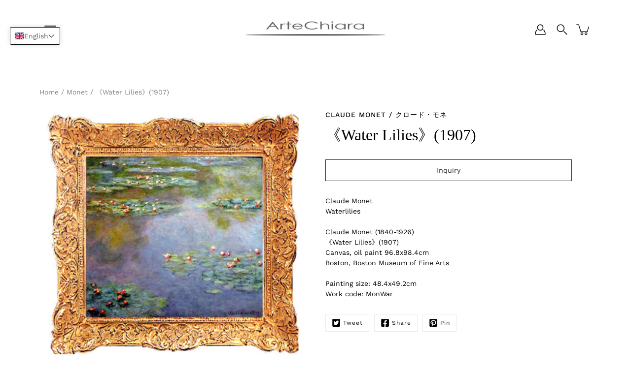

--- FILE ---
content_type: text/html; charset=utf-8
request_url: https://artdelight.org/en/products/water-lily-1908
body_size: 29358
content:
<!DOCTYPE html>
<html class="no-js no-touch" lang="en">

<head>
	<meta charset="utf-8">
	<meta http-equiv='X-UA-Compatible' content='IE=edge,chrome=1'>
	<meta name="viewport" content="width=device-width, height=device-height, initial-scale=1.0, minimum-scale=1.0">
	<link rel="canonical" href="https://artdelight.org/en/products/water-lily-1908">
	<link rel="prefetch" as="document" href="https://artdelight.org">
	<link rel="preload" as="style" href="//artdelight.org/cdn/shop/t/23/assets/theme.css?v=45612401122965797591751517242">
	<link rel="preload" as="image" href="//artdelight.org/cdn/shop/t/23/assets/loader.svg?v=29761675971112988911751517242">
	<link rel="preload" as="script" href="//artdelight.org/cdn/shop/t/23/assets/lazysizes.min.js?v=27862327855797619101751517242">
	<link rel="preload" as="script" href="//artdelight.org/cdn/shop/t/23/assets/shop.js?v=70609973715184464761751517242">

	<link rel="dns-prefetch" href="https://cdn.shopify.com">
	<link rel="dns-prefetch" href="https://v.shopify.com">
	<link rel="dns-prefetch" href="https://fonts.googleapis.com" crossorigin>
	<link rel="dns-prefetch" href="https://cdn.shopifycloud.com">
	<link rel="dns-prefetch" href="https://cdnjs.cloudflare.com">
	<link rel="dns-prefetch" href="https://www.google-analytics.com">
	<link rel="preconnect" href="https://fonts.shopifycdn.com" crossorigin>
	<link rel="preconnect" href="https://ajax.googleapis.com">
	<link rel="preconnect" href="https://customjs.s.asaplabs.io">
	<link rel="dns-prefetch" href="https://maps.googleapis.com">
	<link rel="dns-prefetch" href="https://maps.gstatic.com">
	<link rel="dns-prefetch" href="https://monorail-edge.shopifysvc.com"><title>《Water Lilies》(1907) &ndash; 美術館所蔵・オークションハウス取扱い絵画のリプロダクトアート</title><meta name="description" content="Claude MonetWaterliliesClaude Monet (1840-1926) 《Water Lilies》(1907)Canvas, oil paint 96.8x98.4cm　Boston, Boston Museum of Fine ArtsPainting size: 48.4x49.2cm　Work code: MonWar">



<link rel="preload" as="font" href="" type="font/woff2" crossorigin>
<link rel="preload" as="font" href="//artdelight.org/cdn/fonts/work_sans/worksans_n4.b7973b3d07d0ace13de1b1bea9c45759cdbe12cf.woff2" type="font/woff2" crossorigin><link rel="preload" as="font" href="//artdelight.org/cdn/fonts/work_sans/worksans_i4.16ff51e3e71fc1d09ff97b9ff9ccacbeeb384ec4.woff2" type="font/woff2" crossorigin><link rel="preload" as="font" href="//artdelight.org/cdn/fonts/work_sans/worksans_n5.42fc03d7028ac0f31a2ddf10d4a2904a7483a1c4.woff2" type="font/woff2" crossorigin><link rel="preload" as="font" href="//artdelight.org/cdn/fonts/work_sans/worksans_n7.e2cf5bd8f2c7e9d30c030f9ea8eafc69f5a92f7b.woff2" type="font/woff2" crossorigin><link rel="preload" as="font" href="//artdelight.org/cdn/fonts/work_sans/worksans_i7.7cdba6320b03c03dcaa365743a4e0e729fe97e54.woff2" type="font/woff2" crossorigin><style>
	:root {
		--color-background: #ffffff;
		--color-background-alpha-25: rgba(255, 255, 255, 0.25);
		--color-background-alpha-35: rgba(255, 255, 255, 0.35);
		--color-background-alpha-60: rgba(255, 255, 255, 0.6);
		--color-background-overlay: rgba(255, 255, 255, 0.9);
		--color-background-table-header: #808080;
		--color-heading: #000000;
		--color-text: #000000;
		--color-text-alpha-5: rgba(0, 0, 0, 0.05);
		--color-text-alpha-8: rgba(0, 0, 0, 0.08);
		--color-text-alpha-10: rgba(0, 0, 0, 0.1);
		--color-text-alpha-25: rgba(0, 0, 0, 0.25);
		--color-text-alpha-30: rgba(0, 0, 0, 0.3);
		--color-text-alpha-55: rgba(0, 0, 0, 0.55);
		--color-text-alpha-60: rgba(0, 0, 0, 0.6);
		--color-label: rgba(0, 0, 0, 0.8);
		--color-input-placeholder: rgba(0, 0, 0, 0.5);
		--color-cart-text: rgba(0, 0, 0, 0.6);
		--color-border: #000000;
		--color-border-dark: #000000;
		--color-error: #d02e2e;
		--color-header-bg: #ffffff;
		--color-header-text: #000000;
		--color-header-bg-home: #ffffff;
		--color-header-text-home: #000000;
		--color-header-bg-scroll: #ffffff;
		--color-header-text-scroll: #000000;
		--color-header-icon: #222222;
		--color-header-icon-bg: #ffffff;
		--color-header-icon-home: #222222;
		--color-header-icon-bg-home: #ffffff;
		--color-header-icon-scroll: #222222;
		--color-header-icon-bg-scroll: #ffffff;
		--color-dropdown-bg: #222222;
		--color-dropdown-text: #ffffff;
		--color-drawer-text: #ffffff;
		--color-drawer-bg: #222222;
		--color-badge-text: #fff;
		--color-badge-bg: #1a4b37;
		--color-button-primary-bg: #222222;
		--color-button-primary-text: #fff;
		--color-button-primary-border: #222222;
		--color-button-secondary-bg: #ffffff;
		--color-button-secondary-text: #000;
		--color-button-secondary-border: #000;
		--color-button-alt-bg: transparent;
		--color-button-alt-text: #222222;
		--color-button-alt-border: #222222;
		--color-top-bar-text: #ffffff;
		--color-top-bar-bg: #222222;
		--color-footer-text: #ffffff;
		--color-footer-placeholder-text: rgba(255, 255, 255, 0.5);
		--color-footer-bg: #282828;
		--color-footer-bg-hover: rgba(255, 255, 255, 0.05);
		--color-footer-bottom-text: rgba(255, 255, 255, 0.7);
		--color-footer-bottom-bg: #282828;
		--color-footer-bottom-bg-hover: rgba(255, 255, 255, 0.05);
		--color-footer-bottom-border: rgba(255, 255, 255, 0.1);
		--color-search-overlay: rgba(51, 51, 51, 0.5);

		--body-letter-spacing: 0px;
		--heading-letter-spacing: 0px;

		--body-font-family: "Work Sans", sans-serif;
		--heading-font-family: "New York", Iowan Old Style, Apple Garamond, Baskerville, Times New Roman, Droid Serif, Times, Source Serif Pro, serif, Apple Color Emoji, Segoe UI Emoji, Segoe UI Symbol;

		--body-font-weight: 400;
		--heading-font-weight: 400;

		--body-font-style: normal;
		--heading-font-style: normal;

		--body-font-weight-medium: 500;
		--body-font-weight-bold: 700;

		--heading-font-weight-bold: 700;

		--font-size-body: 14px;
		--font-size-base: 14px;

		--font-size-h1: 42px;
		--font-size-h2: 31.99px;
		--font-size-h3: 21.98px;
		--font-size-h4: 17.01px;
		--font-size-h5: 14.0px;
		--font-size-h6: 11.2px;

		--font-size-h1-mobile: 29.988px;
		--font-size-h2-mobile: 24.99px;

		--font-size-banner-text: 17.92px;
		--font-size-banner-text-mobile: 15.988px;

		--font-size-logo: 23.94px;

		--icon-loader: url( "//artdelight.org/cdn/shop/t/23/assets/loader.svg?v=29761675971112988911751517242" );
		--icon-zoom-in: url( "//artdelight.org/cdn/shop/t/23/assets/icon-zoom-in.svg?v=66463440030260818311751517242" );
		--icon-zoom-out: url( "//artdelight.org/cdn/shop/t/23/assets/icon-zoom-out.svg?v=19447117299412374421751517242" );

		--image-size: cover;
		--image-aspect-ratio: 100%;
		--image-aspect-ratio-half: 50%;
	}

	
	@font-face {
  font-family: "Work Sans";
  font-weight: 400;
  font-style: normal;
  font-display: swap;
  src: url("//artdelight.org/cdn/fonts/work_sans/worksans_n4.b7973b3d07d0ace13de1b1bea9c45759cdbe12cf.woff2") format("woff2"),
       url("//artdelight.org/cdn/fonts/work_sans/worksans_n4.cf5ceb1e6d373a9505e637c1aff0a71d0959556d.woff") format("woff");
}

@font-face {
  font-family: "Work Sans";
  font-weight: 700;
  font-style: normal;
  font-display: swap;
  src: url("//artdelight.org/cdn/fonts/work_sans/worksans_n7.e2cf5bd8f2c7e9d30c030f9ea8eafc69f5a92f7b.woff2") format("woff2"),
       url("//artdelight.org/cdn/fonts/work_sans/worksans_n7.20f1c80359e7f7b4327b81543e1acb5c32cd03cd.woff") format("woff");
}

@font-face {
  font-family: "Work Sans";
  font-weight: 500;
  font-style: normal;
  font-display: swap;
  src: url("//artdelight.org/cdn/fonts/work_sans/worksans_n5.42fc03d7028ac0f31a2ddf10d4a2904a7483a1c4.woff2") format("woff2"),
       url("//artdelight.org/cdn/fonts/work_sans/worksans_n5.1f79bf93aa21696aa0428c88e39fb9f946295341.woff") format("woff");
}

@font-face {
  font-family: "Work Sans";
  font-weight: 400;
  font-style: italic;
  font-display: swap;
  src: url("//artdelight.org/cdn/fonts/work_sans/worksans_i4.16ff51e3e71fc1d09ff97b9ff9ccacbeeb384ec4.woff2") format("woff2"),
       url("//artdelight.org/cdn/fonts/work_sans/worksans_i4.ed4a1418cba5b7f04f79e4d5c8a5f1a6bd34f23b.woff") format("woff");
}

@font-face {
  font-family: "Work Sans";
  font-weight: 700;
  font-style: italic;
  font-display: swap;
  src: url("//artdelight.org/cdn/fonts/work_sans/worksans_i7.7cdba6320b03c03dcaa365743a4e0e729fe97e54.woff2") format("woff2"),
       url("//artdelight.org/cdn/fonts/work_sans/worksans_i7.42a9f4016982495f4c0b0fb3dc64cf8f2d0c3eaa.woff") format("woff");
}

</style><link href="//artdelight.org/cdn/shop/t/23/assets/theme.css?v=45612401122965797591751517242" rel="stylesheet" type="text/css" media="all" /><script type="text/javascript">
		document.documentElement.className = document.documentElement.className.replace('no-js', 'js');

		window.theme = {
			info: {
				name: 'Modular'
			},
			version: '1.9.9',
			routes: {
				root_url: "\/en",
				search_url: "\/en\/search",
				product_recommendations_url: "\/en\/recommendations\/products"
			},
			translations: {
				add_to_cart: "Add to Cart",
				load_more: "Load More",
				form_submit: "Add to Cart",
				form_submit_error: "Woops!",
				form_submit_error_details: "Sorry, looks like we don\u0026#39;t have enough of this product. Please try adding fewer items to your cart.",
				cart_title: "Shopping Cart",
				cart_empty: "Your cart is empty",
				cart_acceptance_error: "You must accept our terms and conditions.",
				continue_shopping: "Continue Shopping",
				on_sale: "Sale",
				unit_price_separator: "per",
				sold_out: "Sold out",
				unavailable: "Unavailable",
				results_products: "Products",
				results_pages: "Pages",
				results_articles: "Articles",
				no_results: "No results found",
				previous: "Previous",
				next: "Next",
				view_all: "View all"
			},
			icons: {
				arrow: '<svg version="1.1" xmlns="http://www.w3.org/2000/svg" width="12" height="12" viewBox="0 0 1024 1024" class="icon icon-arrow"><path d="M926.553 256.428c25.96-23.409 62.316-19.611 83.605 7.033 20.439 25.582 18.251 61.132-6.623 83.562l-467.010 421.128c-22.547 20.331-56.39 19.789-78.311-1.237l-439.071-421.128c-24.181-23.193-25.331-58.79-4.144-83.721 22.077-25.978 58.543-28.612 83.785-4.402l400.458 384.094 427.311-385.33z"></path></svg>',
				arrowSlider: '<svg version="1.1" xmlns="http://www.w3.org/2000/svg" width="24" height="24" viewBox="0 0 1024 1024" class="icon icon-submit"><path d="M1023.998 511.724v-6.44c-0.108-1.288-0.706-2.417-1.605-3.215l-0.005-0.005c0-1.61-1.61-1.61-1.61-3.22s-1.61-1.61-1.61-3.22c-0.89 0-1.61-0.72-1.61-1.61v0l-365.484-378.365c-6.058-5.789-14.286-9.354-23.346-9.354s-17.288 3.564-23.358 9.366l0.013-0.013c-6.101 5.61-9.909 13.631-9.909 22.541s3.81 16.931 9.888 22.52l0.022 0.020 307.522 318.793h-880.705c-17.785 0-32.201 14.417-32.201 32.201s14.417 32.201 32.201 32.201v0h887.145l-313.962 318.793c-5.226 5.704-8.429 13.338-8.429 21.72 0 9.19 3.851 17.481 10.025 23.347l0.014 0.013c5.61 6.101 13.631 9.909 22.541 9.909s16.931-3.81 22.52-9.888l0.020-0.022 363.874-370.315c0-1.61 0-1.61 1.61-3.22 0.89 0 1.61-0.72 1.61-1.61v0c0-1.61 1.61-1.61 1.61-3.22h1.61v-3.22c0.904-0.803 1.502-1.932 1.608-3.203l0.002-0.017v-11.27z"></path></svg>',
				arrowNavSlider: 'M0.0776563715,49.6974826 L0.0776563715,50.3266624 C0.0882978908,50.4524827 0.146435015,50.5626537 0.234305795,50.6407437 C0.234697028,50.7982538 0.39181593,50.7982538 0.39181593,50.9556075 C0.39181593,51.1129611 0.548934833,51.1127264 0.548934833,51.27008 C0.636101395,51.27008 0.706053735,51.3405018 0.706053735,51.4271989 L36.3981789,88.377449 C36.9898787,88.9427015 37.7935482,89.2908983 38.6778897,89.2908983 C39.5622313,89.2908983 40.3661354,88.9429363 40.9590089,88.3761189 C41.5534473,87.8297238 41.9253528,87.0464767 41.9253528,86.1759065 C41.9253528,85.3053363 41.5534473,84.5227934 40.9597131,83.9766331 L10.297036,52.0652206 L96.9330092,52.8421298 C98.6696895,52.8421298 100.077578,51.4342411 100.077578,49.6975608 C100.077578,47.9608805 98.6696895,46.5529919 96.9330092,46.5529919 L10.297036,46.5529919 L40.9578352,15.4206794 C41.4680804,14.8636428 41.7811445,14.1180323 41.7811445,13.299496 C41.7811445,12.4018526 41.4053267,11.5926276 40.8022812,11.0197852 C40.2533823,10.422843 39.4701352,10.0509375 38.599565,10.0509375 C37.7289948,10.0509375 36.9464519,10.422843 36.4002916,11.0165771 L36.3981007,11.018768 L0.863172638,47.1829542 C0.863172638,47.3400731 0.863172638,47.3400731 0.706053735,47.4974267 C0.618887173,47.4974267 0.548934833,47.5678485 0.548934833,47.6545456 C0.548934833,47.8116645 0.39181593,47.8116645 0.39181593,47.9690181 L0.234697028,47.9690181 L0.234697028,48.2834907 C0.146356768,48.3619719 0.0882196443,48.4723777 0.077578125,48.5964766 L0.077578125,49.6984215 L0.0776563715,49.6974826 Z',
				arrowLong: '<svg version="1.1" xmlns="http://www.w3.org/2000/svg" width="1024" height="1024" viewBox="0 0 1024 1024" class="icon icon-arrow-long"><path d="M525.379 1020.065l114.69-110.279c7.645-7.353 7.645-18.379 0-25.732s-19.113-7.353-26.762 0l-82.194 77.195v-942.87c0-11.029-7.645-18.379-19.113-18.379s-19.113 7.353-19.113 18.379v942.87l-82.194-79.033c-7.645-7.353-19.113-7.353-26.762 0-3.823 3.676-5.734 9.191-5.734 12.868s1.911 9.191 5.734 12.868l114.69 110.279c7.645 7.353 19.113 7.353 26.762 1.838z"></path></svg>',
				check: '<svg version="1.1" xmlns="http://www.w3.org/2000/svg" width="1317" height="1024" viewBox="0 0 1317 1024" class="icon icon-check"><path d="M1277.067 47.359c-42.785-42.731-112.096-42.731-154.88 0l-697.692 698.422-232.32-233.782c-43.178-40.234-110.463-39.047-152.195 2.685s-42.919 109.017-2.685 152.195l309.761 309.761c42.785 42.731 112.096 42.731 154.88 0l775.132-774.401c42.731-42.785 42.731-112.096 0-154.88z"></path></svg>',
				close: '<svg version="1.1" xmlns="http://www.w3.org/2000/svg" width="24" height="24" viewBox="0 0 1024 1024" class="icon icon-close"><path d="M446.174 512l-432.542-432.542c-18.177-18.177-18.177-47.649 0-65.826s47.649-18.177 65.826 0l432.542 432.542 432.542-432.542c18.177-18.177 47.649-18.177 65.826 0s18.177 47.649 0 65.826l-432.542 432.542 432.542 432.542c18.177 18.177 18.177 47.649 0 65.826s-47.649 18.177-65.826 0l-432.542-432.542-432.542 432.542c-18.177 18.177-47.649 18.177-65.826 0s-18.177-47.649 0-65.826l432.542-432.542z"></path></svg>',
				plus: '<svg version="1.1" xmlns="http://www.w3.org/2000/svg" width="12" height="12" viewBox="0 0 1024 1024" class="icon icon-plus"><path d="M465.066 465.067l0.001-411.166c-0.005-0.407-0.005-0.407-0.006-0.805 0-29.324 23.796-53.095 53.149-53.095s53.149 23.771 53.149 53.095c-0.001 0.365-0.001 0.365-0.004 0.524l-0.009 411.446 398.754 0.001c0.407-0.005 0.407-0.005 0.805-0.006 29.324 0 53.095 23.796 53.095 53.149s-23.771 53.149-53.095 53.149c-0.365-0.001-0.365-0.001-0.524-0.004l-399.037-0.009-0.009 396.75c0.059 1.378 0.059 1.378 0.071 2.762 0 29.35-23.817 53.142-53.197 53.142-28.299 0-51.612-22.132-53.124-50.361l-0.044-0.832 0.583-0.382-0.586 0.017c-0.020-0.795-0.020-0.795-0.024-1.59 0.011-1.42 0.011-1.42 0.050-1.933l0.001-397.576-409.162-0.009c-1.378 0.059-1.378 0.059-2.762 0.071-29.35 0-53.142-23.817-53.142-53.197 0-28.299 22.132-51.612 50.361-53.124l0.832-0.044 0.382 0.583-0.017-0.586c0.795-0.020 0.795-0.020 1.59-0.024 1.42 0.011 1.42 0.011 1.933 0.050l409.986 0.001z"></path></svg>',
				minus: '<svg version="1.1" xmlns="http://www.w3.org/2000/svg" width="12" height="12" viewBox="0 0 1024 1024" class="icon icon-minus"><path d="M51.573 459.468l-0.017-0.585c0.795-0.020 0.795-0.020 1.59-0.024 1.42 0.011 1.42 0.011 1.933 0.050l915.021 0.002c0.407-0.005 0.407-0.005 0.805-0.006 29.324 0 53.095 23.771 53.095 53.095s-23.771 53.095-53.095 53.095c-0.365-0.001-0.365-0.001-0.524-0.004l-914.477-0.021c-1.378 0.059-1.378 0.059-2.762 0.071-29.35 0-53.142-23.793-53.142-53.142 0-28.271 22.132-51.558 50.361-53.069l0.832-0.044 0.382 0.582z"></path></svg>',
				blank: "\/\/artdelight.org\/cdn\/shop\/t\/23\/assets\/blank_1x1.gif?v=50849316544257392421751517242"
			},
			settings: {
				enableAcceptTerms: false,
				enableAjaxCart: true,
				enableColorSwatches: true,
				enablePaymentButton: true,
				enableVideoLooping: false,
				enableTextAnimations: true,
				enableGridItemsAnimations: true,
				enableSearch: true,
				enableYotpo: false,
				showProductDescription: true,
				showQuickView: true,
				showQuantity: true,
				showReviews: false,
				yotpoId: "",
				imageAspectRatio: 1,
				imageBackgroundSize: "cover",
				productBadgeStyle: "circle",
				searchType: "product,article",
				productTitlePosition: "center"
			},
			isTouch: false
		};
		window.moneyFormat = "${{amount}}";
		window.slate = window.slate || {};
		window.lazySizesConfig = {
			loadHidden: false,
			hFac: 0.5,
			expFactor: 2,
			customMedia: {
			  '--phone': '(max-width: 640px)',
			  '--tablet': '(min-width: 641px) and (max-width: 1023px)',
			  '--lap': '(min-width: 1024px)'
			}
		}
	</script>
	<script src="//artdelight.org/cdn/shop/t/23/assets/lazysizes.min.js?v=27862327855797619101751517242" async></script>
	<script src="//artdelight.org/cdn/shop/t/23/assets/shop.js?v=70609973715184464761751517242" defer></script><script>window.performance && window.performance.mark && window.performance.mark('shopify.content_for_header.start');</script><meta id="shopify-digital-wallet" name="shopify-digital-wallet" content="/53055422662/digital_wallets/dialog">
<link rel="alternate" hreflang="x-default" href="https://artdelight.org/products/waterlilies">
<link rel="alternate" hreflang="ja" href="https://artdelight.org/products/waterlilies">
<link rel="alternate" hreflang="en" href="https://artdelight.org/en/products/water-lily-1908">
<link rel="alternate" hreflang="ja-CN" href="https://artdelight.org/ja-cn/products/waterlilies">
<link rel="alternate" hreflang="en-CN" href="https://artdelight.org/en-cn/products/water-lily-1908">
<link rel="alternate" type="application/json+oembed" href="https://artdelight.org/en/products/water-lily-1908.oembed">
<script async="async" src="/checkouts/internal/preloads.js?locale=en-JP"></script>
<script id="shopify-features" type="application/json">{"accessToken":"b0bd5a0d45937dce9e407f40120f939a","betas":["rich-media-storefront-analytics"],"domain":"artdelight.org","predictiveSearch":false,"shopId":53055422662,"locale":"en"}</script>
<script>var Shopify = Shopify || {};
Shopify.shop = "artdelight.myshopify.com";
Shopify.locale = "en";
Shopify.currency = {"active":"USD","rate":"0.0064511634"};
Shopify.country = "JP";
Shopify.theme = {"name":"Modular - ココナラyuki","id":142478999750,"schema_name":"Modular","schema_version":"1.9.9","theme_store_id":849,"role":"main"};
Shopify.theme.handle = "null";
Shopify.theme.style = {"id":null,"handle":null};
Shopify.cdnHost = "artdelight.org/cdn";
Shopify.routes = Shopify.routes || {};
Shopify.routes.root = "/en/";</script>
<script type="module">!function(o){(o.Shopify=o.Shopify||{}).modules=!0}(window);</script>
<script>!function(o){function n(){var o=[];function n(){o.push(Array.prototype.slice.apply(arguments))}return n.q=o,n}var t=o.Shopify=o.Shopify||{};t.loadFeatures=n(),t.autoloadFeatures=n()}(window);</script>
<script id="shop-js-analytics" type="application/json">{"pageType":"product"}</script>
<script defer="defer" async type="module" src="//artdelight.org/cdn/shopifycloud/shop-js/modules/v2/client.init-shop-cart-sync_C5BV16lS.en.esm.js"></script>
<script defer="defer" async type="module" src="//artdelight.org/cdn/shopifycloud/shop-js/modules/v2/chunk.common_CygWptCX.esm.js"></script>
<script type="module">
  await import("//artdelight.org/cdn/shopifycloud/shop-js/modules/v2/client.init-shop-cart-sync_C5BV16lS.en.esm.js");
await import("//artdelight.org/cdn/shopifycloud/shop-js/modules/v2/chunk.common_CygWptCX.esm.js");

  window.Shopify.SignInWithShop?.initShopCartSync?.({"fedCMEnabled":true,"windoidEnabled":true});

</script>
<script id="__st">var __st={"a":53055422662,"offset":-28800,"reqid":"def90a28-4744-402e-89ae-48faa1475247-1768750825","pageurl":"artdelight.org\/en\/products\/water-lily-1908","u":"5df3ee9dda2d","p":"product","rtyp":"product","rid":6709580726470};</script>
<script>window.ShopifyPaypalV4VisibilityTracking = true;</script>
<script id="captcha-bootstrap">!function(){'use strict';const t='contact',e='account',n='new_comment',o=[[t,t],['blogs',n],['comments',n],[t,'customer']],c=[[e,'customer_login'],[e,'guest_login'],[e,'recover_customer_password'],[e,'create_customer']],r=t=>t.map((([t,e])=>`form[action*='/${t}']:not([data-nocaptcha='true']) input[name='form_type'][value='${e}']`)).join(','),a=t=>()=>t?[...document.querySelectorAll(t)].map((t=>t.form)):[];function s(){const t=[...o],e=r(t);return a(e)}const i='password',u='form_key',d=['recaptcha-v3-token','g-recaptcha-response','h-captcha-response',i],f=()=>{try{return window.sessionStorage}catch{return}},m='__shopify_v',_=t=>t.elements[u];function p(t,e,n=!1){try{const o=window.sessionStorage,c=JSON.parse(o.getItem(e)),{data:r}=function(t){const{data:e,action:n}=t;return t[m]||n?{data:e,action:n}:{data:t,action:n}}(c);for(const[e,n]of Object.entries(r))t.elements[e]&&(t.elements[e].value=n);n&&o.removeItem(e)}catch(o){console.error('form repopulation failed',{error:o})}}const l='form_type',E='cptcha';function T(t){t.dataset[E]=!0}const w=window,h=w.document,L='Shopify',v='ce_forms',y='captcha';let A=!1;((t,e)=>{const n=(g='f06e6c50-85a8-45c8-87d0-21a2b65856fe',I='https://cdn.shopify.com/shopifycloud/storefront-forms-hcaptcha/ce_storefront_forms_captcha_hcaptcha.v1.5.2.iife.js',D={infoText:'Protected by hCaptcha',privacyText:'Privacy',termsText:'Terms'},(t,e,n)=>{const o=w[L][v],c=o.bindForm;if(c)return c(t,g,e,D).then(n);var r;o.q.push([[t,g,e,D],n]),r=I,A||(h.body.append(Object.assign(h.createElement('script'),{id:'captcha-provider',async:!0,src:r})),A=!0)});var g,I,D;w[L]=w[L]||{},w[L][v]=w[L][v]||{},w[L][v].q=[],w[L][y]=w[L][y]||{},w[L][y].protect=function(t,e){n(t,void 0,e),T(t)},Object.freeze(w[L][y]),function(t,e,n,w,h,L){const[v,y,A,g]=function(t,e,n){const i=e?o:[],u=t?c:[],d=[...i,...u],f=r(d),m=r(i),_=r(d.filter((([t,e])=>n.includes(e))));return[a(f),a(m),a(_),s()]}(w,h,L),I=t=>{const e=t.target;return e instanceof HTMLFormElement?e:e&&e.form},D=t=>v().includes(t);t.addEventListener('submit',(t=>{const e=I(t);if(!e)return;const n=D(e)&&!e.dataset.hcaptchaBound&&!e.dataset.recaptchaBound,o=_(e),c=g().includes(e)&&(!o||!o.value);(n||c)&&t.preventDefault(),c&&!n&&(function(t){try{if(!f())return;!function(t){const e=f();if(!e)return;const n=_(t);if(!n)return;const o=n.value;o&&e.removeItem(o)}(t);const e=Array.from(Array(32),(()=>Math.random().toString(36)[2])).join('');!function(t,e){_(t)||t.append(Object.assign(document.createElement('input'),{type:'hidden',name:u})),t.elements[u].value=e}(t,e),function(t,e){const n=f();if(!n)return;const o=[...t.querySelectorAll(`input[type='${i}']`)].map((({name:t})=>t)),c=[...d,...o],r={};for(const[a,s]of new FormData(t).entries())c.includes(a)||(r[a]=s);n.setItem(e,JSON.stringify({[m]:1,action:t.action,data:r}))}(t,e)}catch(e){console.error('failed to persist form',e)}}(e),e.submit())}));const S=(t,e)=>{t&&!t.dataset[E]&&(n(t,e.some((e=>e===t))),T(t))};for(const o of['focusin','change'])t.addEventListener(o,(t=>{const e=I(t);D(e)&&S(e,y())}));const B=e.get('form_key'),M=e.get(l),P=B&&M;t.addEventListener('DOMContentLoaded',(()=>{const t=y();if(P)for(const e of t)e.elements[l].value===M&&p(e,B);[...new Set([...A(),...v().filter((t=>'true'===t.dataset.shopifyCaptcha))])].forEach((e=>S(e,t)))}))}(h,new URLSearchParams(w.location.search),n,t,e,['guest_login'])})(!0,!0)}();</script>
<script integrity="sha256-4kQ18oKyAcykRKYeNunJcIwy7WH5gtpwJnB7kiuLZ1E=" data-source-attribution="shopify.loadfeatures" defer="defer" src="//artdelight.org/cdn/shopifycloud/storefront/assets/storefront/load_feature-a0a9edcb.js" crossorigin="anonymous"></script>
<script data-source-attribution="shopify.dynamic_checkout.dynamic.init">var Shopify=Shopify||{};Shopify.PaymentButton=Shopify.PaymentButton||{isStorefrontPortableWallets:!0,init:function(){window.Shopify.PaymentButton.init=function(){};var t=document.createElement("script");t.src="https://artdelight.org/cdn/shopifycloud/portable-wallets/latest/portable-wallets.en.js",t.type="module",document.head.appendChild(t)}};
</script>
<script data-source-attribution="shopify.dynamic_checkout.buyer_consent">
  function portableWalletsHideBuyerConsent(e){var t=document.getElementById("shopify-buyer-consent"),n=document.getElementById("shopify-subscription-policy-button");t&&n&&(t.classList.add("hidden"),t.setAttribute("aria-hidden","true"),n.removeEventListener("click",e))}function portableWalletsShowBuyerConsent(e){var t=document.getElementById("shopify-buyer-consent"),n=document.getElementById("shopify-subscription-policy-button");t&&n&&(t.classList.remove("hidden"),t.removeAttribute("aria-hidden"),n.addEventListener("click",e))}window.Shopify?.PaymentButton&&(window.Shopify.PaymentButton.hideBuyerConsent=portableWalletsHideBuyerConsent,window.Shopify.PaymentButton.showBuyerConsent=portableWalletsShowBuyerConsent);
</script>
<script>
  function portableWalletsCleanup(e){e&&e.src&&console.error("Failed to load portable wallets script "+e.src);var t=document.querySelectorAll("shopify-accelerated-checkout .shopify-payment-button__skeleton, shopify-accelerated-checkout-cart .wallet-cart-button__skeleton"),e=document.getElementById("shopify-buyer-consent");for(let e=0;e<t.length;e++)t[e].remove();e&&e.remove()}function portableWalletsNotLoadedAsModule(e){e instanceof ErrorEvent&&"string"==typeof e.message&&e.message.includes("import.meta")&&"string"==typeof e.filename&&e.filename.includes("portable-wallets")&&(window.removeEventListener("error",portableWalletsNotLoadedAsModule),window.Shopify.PaymentButton.failedToLoad=e,"loading"===document.readyState?document.addEventListener("DOMContentLoaded",window.Shopify.PaymentButton.init):window.Shopify.PaymentButton.init())}window.addEventListener("error",portableWalletsNotLoadedAsModule);
</script>

<script type="module" src="https://artdelight.org/cdn/shopifycloud/portable-wallets/latest/portable-wallets.en.js" onError="portableWalletsCleanup(this)" crossorigin="anonymous"></script>
<script nomodule>
  document.addEventListener("DOMContentLoaded", portableWalletsCleanup);
</script>

<link id="shopify-accelerated-checkout-styles" rel="stylesheet" media="screen" href="https://artdelight.org/cdn/shopifycloud/portable-wallets/latest/accelerated-checkout-backwards-compat.css" crossorigin="anonymous">
<style id="shopify-accelerated-checkout-cart">
        #shopify-buyer-consent {
  margin-top: 1em;
  display: inline-block;
  width: 100%;
}

#shopify-buyer-consent.hidden {
  display: none;
}

#shopify-subscription-policy-button {
  background: none;
  border: none;
  padding: 0;
  text-decoration: underline;
  font-size: inherit;
  cursor: pointer;
}

#shopify-subscription-policy-button::before {
  box-shadow: none;
}

      </style>

<script>window.performance && window.performance.mark && window.performance.mark('shopify.content_for_header.end');</script>
 

<script>window.__pagefly_analytics_settings__ = {"acceptTracking":false};</script>
 

<!-- BEGIN app block: shopify://apps/pagefly-page-builder/blocks/app-embed/83e179f7-59a0-4589-8c66-c0dddf959200 -->

<!-- BEGIN app snippet: pagefly-cro-ab-testing-main -->







<script>
  ;(function () {
    const url = new URL(window.location)
    const viewParam = url.searchParams.get('view')
    if (viewParam && viewParam.includes('variant-pf-')) {
      url.searchParams.set('pf_v', viewParam)
      url.searchParams.delete('view')
      window.history.replaceState({}, '', url)
    }
  })()
</script>



<script type='module'>
  
  window.PAGEFLY_CRO = window.PAGEFLY_CRO || {}

  window.PAGEFLY_CRO['data_debug'] = {
    original_template_suffix: "all_products",
    allow_ab_test: false,
    ab_test_start_time: 0,
    ab_test_end_time: 0,
    today_date_time: 1768750825000,
  }
  window.PAGEFLY_CRO['GA4'] = { enabled: false}
</script>

<!-- END app snippet -->








  <script src='https://cdn.shopify.com/extensions/019bb4f9-aed6-78a3-be91-e9d44663e6bf/pagefly-page-builder-215/assets/pagefly-helper.js' defer='defer'></script>

  <script src='https://cdn.shopify.com/extensions/019bb4f9-aed6-78a3-be91-e9d44663e6bf/pagefly-page-builder-215/assets/pagefly-general-helper.js' defer='defer'></script>

  <script src='https://cdn.shopify.com/extensions/019bb4f9-aed6-78a3-be91-e9d44663e6bf/pagefly-page-builder-215/assets/pagefly-snap-slider.js' defer='defer'></script>

  <script src='https://cdn.shopify.com/extensions/019bb4f9-aed6-78a3-be91-e9d44663e6bf/pagefly-page-builder-215/assets/pagefly-slideshow-v3.js' defer='defer'></script>

  <script src='https://cdn.shopify.com/extensions/019bb4f9-aed6-78a3-be91-e9d44663e6bf/pagefly-page-builder-215/assets/pagefly-slideshow-v4.js' defer='defer'></script>

  <script src='https://cdn.shopify.com/extensions/019bb4f9-aed6-78a3-be91-e9d44663e6bf/pagefly-page-builder-215/assets/pagefly-glider.js' defer='defer'></script>

  <script src='https://cdn.shopify.com/extensions/019bb4f9-aed6-78a3-be91-e9d44663e6bf/pagefly-page-builder-215/assets/pagefly-slideshow-v1-v2.js' defer='defer'></script>

  <script src='https://cdn.shopify.com/extensions/019bb4f9-aed6-78a3-be91-e9d44663e6bf/pagefly-page-builder-215/assets/pagefly-product-media.js' defer='defer'></script>

  <script src='https://cdn.shopify.com/extensions/019bb4f9-aed6-78a3-be91-e9d44663e6bf/pagefly-page-builder-215/assets/pagefly-product.js' defer='defer'></script>


<script id='pagefly-helper-data' type='application/json'>
  {
    "page_optimization": {
      "assets_prefetching": false
    },
    "elements_asset_mapper": {
      "Accordion": "https://cdn.shopify.com/extensions/019bb4f9-aed6-78a3-be91-e9d44663e6bf/pagefly-page-builder-215/assets/pagefly-accordion.js",
      "Accordion3": "https://cdn.shopify.com/extensions/019bb4f9-aed6-78a3-be91-e9d44663e6bf/pagefly-page-builder-215/assets/pagefly-accordion3.js",
      "CountDown": "https://cdn.shopify.com/extensions/019bb4f9-aed6-78a3-be91-e9d44663e6bf/pagefly-page-builder-215/assets/pagefly-countdown.js",
      "GMap1": "https://cdn.shopify.com/extensions/019bb4f9-aed6-78a3-be91-e9d44663e6bf/pagefly-page-builder-215/assets/pagefly-gmap.js",
      "GMap2": "https://cdn.shopify.com/extensions/019bb4f9-aed6-78a3-be91-e9d44663e6bf/pagefly-page-builder-215/assets/pagefly-gmap.js",
      "GMapBasicV2": "https://cdn.shopify.com/extensions/019bb4f9-aed6-78a3-be91-e9d44663e6bf/pagefly-page-builder-215/assets/pagefly-gmap.js",
      "GMapAdvancedV2": "https://cdn.shopify.com/extensions/019bb4f9-aed6-78a3-be91-e9d44663e6bf/pagefly-page-builder-215/assets/pagefly-gmap.js",
      "HTML.Video": "https://cdn.shopify.com/extensions/019bb4f9-aed6-78a3-be91-e9d44663e6bf/pagefly-page-builder-215/assets/pagefly-htmlvideo.js",
      "HTML.Video2": "https://cdn.shopify.com/extensions/019bb4f9-aed6-78a3-be91-e9d44663e6bf/pagefly-page-builder-215/assets/pagefly-htmlvideo2.js",
      "HTML.Video3": "https://cdn.shopify.com/extensions/019bb4f9-aed6-78a3-be91-e9d44663e6bf/pagefly-page-builder-215/assets/pagefly-htmlvideo2.js",
      "BackgroundVideo": "https://cdn.shopify.com/extensions/019bb4f9-aed6-78a3-be91-e9d44663e6bf/pagefly-page-builder-215/assets/pagefly-htmlvideo2.js",
      "Instagram": "https://cdn.shopify.com/extensions/019bb4f9-aed6-78a3-be91-e9d44663e6bf/pagefly-page-builder-215/assets/pagefly-instagram.js",
      "Instagram2": "https://cdn.shopify.com/extensions/019bb4f9-aed6-78a3-be91-e9d44663e6bf/pagefly-page-builder-215/assets/pagefly-instagram.js",
      "Insta3": "https://cdn.shopify.com/extensions/019bb4f9-aed6-78a3-be91-e9d44663e6bf/pagefly-page-builder-215/assets/pagefly-instagram3.js",
      "Tabs": "https://cdn.shopify.com/extensions/019bb4f9-aed6-78a3-be91-e9d44663e6bf/pagefly-page-builder-215/assets/pagefly-tab.js",
      "Tabs3": "https://cdn.shopify.com/extensions/019bb4f9-aed6-78a3-be91-e9d44663e6bf/pagefly-page-builder-215/assets/pagefly-tab3.js",
      "ProductBox": "https://cdn.shopify.com/extensions/019bb4f9-aed6-78a3-be91-e9d44663e6bf/pagefly-page-builder-215/assets/pagefly-cart.js",
      "FBPageBox2": "https://cdn.shopify.com/extensions/019bb4f9-aed6-78a3-be91-e9d44663e6bf/pagefly-page-builder-215/assets/pagefly-facebook.js",
      "FBLikeButton2": "https://cdn.shopify.com/extensions/019bb4f9-aed6-78a3-be91-e9d44663e6bf/pagefly-page-builder-215/assets/pagefly-facebook.js",
      "TwitterFeed2": "https://cdn.shopify.com/extensions/019bb4f9-aed6-78a3-be91-e9d44663e6bf/pagefly-page-builder-215/assets/pagefly-twitter.js",
      "Paragraph4": "https://cdn.shopify.com/extensions/019bb4f9-aed6-78a3-be91-e9d44663e6bf/pagefly-page-builder-215/assets/pagefly-paragraph4.js",

      "AliReviews": "https://cdn.shopify.com/extensions/019bb4f9-aed6-78a3-be91-e9d44663e6bf/pagefly-page-builder-215/assets/pagefly-3rd-elements.js",
      "BackInStock": "https://cdn.shopify.com/extensions/019bb4f9-aed6-78a3-be91-e9d44663e6bf/pagefly-page-builder-215/assets/pagefly-3rd-elements.js",
      "GloboBackInStock": "https://cdn.shopify.com/extensions/019bb4f9-aed6-78a3-be91-e9d44663e6bf/pagefly-page-builder-215/assets/pagefly-3rd-elements.js",
      "GrowaveWishlist": "https://cdn.shopify.com/extensions/019bb4f9-aed6-78a3-be91-e9d44663e6bf/pagefly-page-builder-215/assets/pagefly-3rd-elements.js",
      "InfiniteOptionsShopPad": "https://cdn.shopify.com/extensions/019bb4f9-aed6-78a3-be91-e9d44663e6bf/pagefly-page-builder-215/assets/pagefly-3rd-elements.js",
      "InkybayProductPersonalizer": "https://cdn.shopify.com/extensions/019bb4f9-aed6-78a3-be91-e9d44663e6bf/pagefly-page-builder-215/assets/pagefly-3rd-elements.js",
      "LimeSpot": "https://cdn.shopify.com/extensions/019bb4f9-aed6-78a3-be91-e9d44663e6bf/pagefly-page-builder-215/assets/pagefly-3rd-elements.js",
      "Loox": "https://cdn.shopify.com/extensions/019bb4f9-aed6-78a3-be91-e9d44663e6bf/pagefly-page-builder-215/assets/pagefly-3rd-elements.js",
      "Opinew": "https://cdn.shopify.com/extensions/019bb4f9-aed6-78a3-be91-e9d44663e6bf/pagefly-page-builder-215/assets/pagefly-3rd-elements.js",
      "Powr": "https://cdn.shopify.com/extensions/019bb4f9-aed6-78a3-be91-e9d44663e6bf/pagefly-page-builder-215/assets/pagefly-3rd-elements.js",
      "ProductReviews": "https://cdn.shopify.com/extensions/019bb4f9-aed6-78a3-be91-e9d44663e6bf/pagefly-page-builder-215/assets/pagefly-3rd-elements.js",
      "PushOwl": "https://cdn.shopify.com/extensions/019bb4f9-aed6-78a3-be91-e9d44663e6bf/pagefly-page-builder-215/assets/pagefly-3rd-elements.js",
      "ReCharge": "https://cdn.shopify.com/extensions/019bb4f9-aed6-78a3-be91-e9d44663e6bf/pagefly-page-builder-215/assets/pagefly-3rd-elements.js",
      "Rivyo": "https://cdn.shopify.com/extensions/019bb4f9-aed6-78a3-be91-e9d44663e6bf/pagefly-page-builder-215/assets/pagefly-3rd-elements.js",
      "TrackingMore": "https://cdn.shopify.com/extensions/019bb4f9-aed6-78a3-be91-e9d44663e6bf/pagefly-page-builder-215/assets/pagefly-3rd-elements.js",
      "Vitals": "https://cdn.shopify.com/extensions/019bb4f9-aed6-78a3-be91-e9d44663e6bf/pagefly-page-builder-215/assets/pagefly-3rd-elements.js",
      "Wiser": "https://cdn.shopify.com/extensions/019bb4f9-aed6-78a3-be91-e9d44663e6bf/pagefly-page-builder-215/assets/pagefly-3rd-elements.js"
    },
    "custom_elements_mapper": {
      "pf-click-action-element": "https://cdn.shopify.com/extensions/019bb4f9-aed6-78a3-be91-e9d44663e6bf/pagefly-page-builder-215/assets/pagefly-click-action-element.js",
      "pf-dialog-element": "https://cdn.shopify.com/extensions/019bb4f9-aed6-78a3-be91-e9d44663e6bf/pagefly-page-builder-215/assets/pagefly-dialog-element.js"
    }
  }
</script>


<!-- END app block --><!-- BEGIN app block: shopify://apps/smart-filter-search/blocks/app-embed/5cc1944c-3014-4a2a-af40-7d65abc0ef73 --><!-- END app block --><!-- BEGIN app block: shopify://apps/t-lab-ai-language-translate/blocks/language_switcher/b5b83690-efd4-434d-8c6a-a5cef4019faf --><!-- BEGIN app snippet: switcher_styling -->

<link href="//cdn.shopify.com/extensions/019bb762-7264-7b99-8d86-32684349d784/content-translation-297/assets/advanced-switcher.css" rel="stylesheet" type="text/css" media="all" />

<style>
  .tl-switcher-container.tl-custom-position {
    border-width: 1px;
    border-style: solid;
    border-color: #000000;
    background-color: #ffffff;
  }

  .tl-custom-position.top-right {
    top: 55px;
    right: 20px;
    bottom: auto;
    left: auto;
  }

  .tl-custom-position.top-left {
    top: 55px;
    right: auto;
    bottom: auto;
    left: 20px;
  }

  .tl-custom-position.bottom-left {
    position: fixed;
    top: auto;
    right: auto;
    bottom: 20px;
    left: 20px;
  }

  .tl-custom-position.bottom-right {
    position: fixed;
    top: auto;
    right: 20px;
    bottom: 20px;
    left: auto;
  }

  .tl-custom-position > div {
    font-size: 14px;
    color: #5c5c5c;
  }

  .tl-custom-position .tl-label {
    color: #5c5c5c;
  }

  .tl-dropdown,
  .tl-overlay,
  .tl-options {
    display: none;
  }

  .tl-dropdown.bottom-right,
  .tl-dropdown.bottom-left {
    bottom: 100%;
    top: auto;
  }

  .tl-dropdown.top-right,
  .tl-dropdown.bottom-right {
    right: 0;
    left: auto;
  }

  .tl-options.bottom-right,
  .tl-options.bottom-left {
    bottom: 100%;
    top: auto;
  }

  .tl-options.top-right,
  .tl-options.bottom-right {
    right: 0;
    left: auto;
  }

  div:not(.tl-inner) > .tl-switcher .tl-select,
  div.tl-selections {
    border-width: 0px;
  }

  

  
</style>
<!-- END app snippet -->

<script type="text/template" id="tl-switcher-template">
  <div class="tl-switcher-container hidden top-left">
    
        <!-- BEGIN app snippet: language_form --><div class="tl-switcher tl-language"><form method="post" action="/en/localization" id="localization_form" accept-charset="UTF-8" class="shopify-localization-form" enctype="multipart/form-data"><input type="hidden" name="form_type" value="localization" /><input type="hidden" name="utf8" value="✓" /><input type="hidden" name="_method" value="put" /><input type="hidden" name="return_to" value="/en/products/water-lily-1908" />
    <div class="tl-select">
      
          <img
            class="tl-flag"
            loading="lazy"
            width="20"
            height="18"
            alt="Language switcher country flag for English"
            src="https://cdn.shopify.com/extensions/019bb762-7264-7b99-8d86-32684349d784/content-translation-297/assets/gb.svg"
          >
            <span class="tl-label tl-name">English</span>
      
    </div>
    <ul class="tl-options top-left" role="list">
      
          <li
            class="tl-option "
            data-value="ja"
          >
              <img
                class="tl-flag"
                loading="lazy"
                width="20"
                height="18"
                alt="Language dropdown option country flag for 日本語"
                src="https://cdn.shopify.com/extensions/019bb762-7264-7b99-8d86-32684349d784/content-translation-297/assets/jp.svg"
              >
                <span class="tl-label tl-name" for="日本語">日本語</span>
          </li>
          <li
            class="tl-option active"
            data-value="en"
          >
              <img
                class="tl-flag"
                loading="lazy"
                width="20"
                height="18"
                alt="Language dropdown option country flag for English"
                src="https://cdn.shopify.com/extensions/019bb762-7264-7b99-8d86-32684349d784/content-translation-297/assets/gb.svg"
              >
                <span class="tl-label tl-name" for="English">English</span>
          </li>
      
    </ul>
    <input type="hidden" name="country_code" value="JP">
    <input type="hidden" name="language_code" value="en"></form>
</div>
<!-- END app snippet -->

      
    <!-- BEGIN app snippet: language_form2 --><div class="tl-languages-unwrap" style="display: none;"><form method="post" action="/en/localization" id="localization_form" accept-charset="UTF-8" class="shopify-localization-form" enctype="multipart/form-data"><input type="hidden" name="form_type" value="localization" /><input type="hidden" name="utf8" value="✓" /><input type="hidden" name="_method" value="put" /><input type="hidden" name="return_to" value="/en/products/water-lily-1908" />
    <ul class="tl-options" role="list">
      
          <li
            class="tl-option "
            data-value="ja"
          >
                <span class="tl-label tl-name" for="日本語">日本語</span>
          </li>
          <li
            class="tl-option active"
            data-value="en"
          >
                <span class="tl-label tl-name" for="English">English</span>
          </li>
      
    </ul>
    <input type="hidden" name="country_code" value="JP">
    <input type="hidden" name="language_code" value="en"></form>
</div>
<!-- END app snippet -->
  </div>
</script>

<!-- BEGIN app snippet: switcher_init_script --><script>
  "use strict";
  (()=>{let s="tlSwitcherReady",l="hidden";function c(i,r,t=0){var e=i.map(function(e){return document.querySelector(e)});if(e.every(function(e){return!!e}))r(e);else{let e=new MutationObserver(function(e,t){var n=i.map(function(e){return document.querySelector(e)});n.every(function(e){return!!e})&&(t.disconnect(),r(n))});e.observe(document.documentElement,{childList:!0,subtree:!0}),0<t&&setTimeout(function(){e.disconnect()},t)}}let a=function(c,a){return function(t){var n=t[0],i=t[1];if(n&&i){var r=n.cloneNode(!0);let e=!1;switch(a){case"before":var o=i.parentElement;o&&(o.insertBefore(r,i),e=!0);break;case"after":o=i.parentElement;o&&(o.insertBefore(r,i.nextSibling),e=!0);break;case"in-element-prepend":o=i.firstChild;i.insertBefore(r,o),e=!0;break;case"in-element":i.appendChild(r),e=!0}e&&(r instanceof HTMLElement&&(r.classList.add(c),r.classList.remove(l)),t=new CustomEvent(s,{detail:{switcherElement:r}}),document.dispatchEvent(t))}}};function r(e){switch(e.switcherPosition){case"header":t=e.switcherPrototypeSelector,i=e.headerRelativePosition,r=e.mobileRefElement,o=e.mobileRelativePosition,(n=e.headerRefElement)&&n.split(",").map(e=>e.trim()).filter(Boolean).forEach(e=>{c([t,e],a("desktop",i),3e3)}),r&&r.split(",").map(e=>e.trim()).filter(Boolean).forEach(e=>{c([t,e],a("mobile",o))});break;case"custom":n=e.switcherPrototypeSelector,(n=document.querySelector(n))&&(n.classList.add("tl-custom-position"),n.classList.remove(l),n=new CustomEvent(s,{detail:{switcherElement:n}}),document.dispatchEvent(n))}var t,n,i,r,o}void 0===window.TranslationLab&&(window.TranslationLab={}),window.TranslationLab.Switcher={configure:function(i){c(["body"],e=>{var t,n=document.getElementById("tl-switcher-template");n&&((t=document.createElement("div")).innerHTML=n.innerHTML,n=t.querySelector(".tl-switcher-container"))&&(t=n.cloneNode(!0),e[0])&&e[0].appendChild(t),r(i)})}}})();
</script><!-- END app snippet -->

<script>
  (function () {

    var enabledShopCurrenciesJson = '[{"name":"United Arab Emirates Dirham","iso_code":"AED","symbol":"د.إ"},{"name":"Chinese Renminbi Yuan","iso_code":"CNY","symbol":"¥"},{"name":"Indonesian Rupiah","iso_code":"IDR","symbol":"Rp"},{"name":"Japanese Yen","iso_code":"JPY","symbol":"¥"},{"name":"Qatari Riyal","iso_code":"QAR","symbol":"ر.ق"},{"name":"Saudi Riyal","iso_code":"SAR","symbol":"ر.س"},{"name":"United States Dollar","iso_code":"USD","symbol":"$"}]';
    var availableCountriesJson = '[{"name":"China","iso_code":"CN","currency_code":"CNY"},{"name":"Indonesia","iso_code":"ID","currency_code":"IDR"},{"name":"Japan","iso_code":"JP","currency_code":"USD"},{"name":"Oman","iso_code":"OM","currency_code":"JPY"},{"name":"Qatar","iso_code":"QA","currency_code":"QAR"},{"name":"Saudi Arabia","iso_code":"SA","currency_code":"SAR"},{"name":"United Arab Emirates","iso_code":"AE","currency_code":"AED"},{"name":"United States","iso_code":"US","currency_code":"USD"}]';

    if (typeof window.TranslationLab === 'undefined') {
      window.TranslationLab = {};
    }

    window.TranslationLab.CurrencySettings = {
      themeMoneyFormat: "${{amount}}",
      themeMoneyWithCurrencyFormat: "${{amount}} USD",
      format: 'money_with_currency_format',
      isRtl: false
    };

    window.TranslationLab.switcherSettings = {
      switcherMode: 'language',
      labelType: 'language-name',
      showFlags: true,
      useSwitcherIcon: false,
      imgFileTemplate: 'https://cdn.shopify.com/extensions/019bb762-7264-7b99-8d86-32684349d784/content-translation-297/assets/[country-code].svg',

      isModal: false,

      currencyFormatClass: 'span.money, span.tlab-currency-format, .price-item, .price, .price-sale, .price-compare, .product__price, .product__price--sale, .product__price--old, .jsPrice',
      shopCurrencyCode: "USD" || "JPY",

      langCurrencies: null,

      currentLocale: 'en',
      languageList: JSON.parse("[{\r\n\"name\": \"Japanese\",\r\n\"endonym_name\": \"日本語\",\r\n\"iso_code\": \"ja\",\r\n\"display_code\": \"ja\",\r\n\"primary\": true,\"flag\": \"https:\/\/cdn.shopify.com\/extensions\/019bb762-7264-7b99-8d86-32684349d784\/content-translation-297\/assets\/jp.svg\",\r\n\"region\": null,\r\n\"regions\": null,\r\n\"root_url\": \"\\\/\"\r\n},{\r\n\"name\": \"English\",\r\n\"endonym_name\": \"English\",\r\n\"iso_code\": \"en\",\r\n\"display_code\": \"en\",\r\n\"primary\": false,\"flag\": \"https:\/\/cdn.shopify.com\/extensions\/019bb762-7264-7b99-8d86-32684349d784\/content-translation-297\/assets\/gb.svg\",\r\n\"region\": null,\r\n\"regions\": null,\r\n\"root_url\": \"\\\/en\"\r\n}]"),

      currentCountry: 'JP',
      availableCountries: JSON.parse(availableCountriesJson),

      enabledShopCurrencies: JSON.parse(enabledShopCurrenciesJson),

      addNoRedirect: false,
      addLanguageCode: false,
    };

    function getShopifyThemeName() {
      if (window.Shopify && window.Shopify.theme && window.Shopify.theme.name) {
        return window.Shopify.theme.name.toLowerCase();
      }
      return null;
    }

    function find(collection, predicate) {
      for (var i = 0; i < collection.length; i++) {
        if (predicate(collection[i])) {
          return collection[i];
        }
      }
      return null;
    }

    function getCurrenciesForLanguage(languageCode, languageCurrencies, defaultCurrencyCode) {
      if (!languageCode || !languageCurrencies) {
        return {
          languageCode: '',
          currencies: [{ code: defaultCurrencyCode }]
        };
      }
      const langCodePart = languageCode.split('-')[0];
      const langCurrencyMapping = find(languageCurrencies, function(x) { return x.languageCode === languageCode || x.languageCode === langCodePart; });
      const defaultCurrenciesForLanguage = {
        languageCode: languageCode,
        currencies: [{ code: defaultCurrencyCode }]
      };
      return langCurrencyMapping ?? defaultCurrenciesForLanguage;
    }

    function findCurrencyForLanguage(langCurrencies, languageCode, currencyCode, defaultCurrencyCode) {
      if (!languageCode) return null
      const langCurrencyMapping = getCurrenciesForLanguage(languageCode, langCurrencies, defaultCurrencyCode);
      if (!currencyCode)  return langCurrencyMapping.currencies[0];
      const currency = find(langCurrencyMapping.currencies, function(currency) { return currency.code === currencyCode; });
      if (!currency) return langCurrencyMapping.currencies[0];
      return currency;
    }

    function getCurrentCurrencyCode(languageCurrencies, language, shopCurrencyCode) {
      const queryParamCurrencyCode = getQueryParam('currency');
      if (queryParamCurrencyCode) {
        window.TranslationLab.currencyCookie.write(queryParamCurrencyCode.toUpperCase());
        deleteQueryParam('currency');
      }

      const savedCurrencyCode = window.TranslationLab.currencyCookie.read() ?? null;
      const currencyForCurrentLanguage = findCurrencyForLanguage(languageCurrencies, language.iso_code, savedCurrencyCode, shopCurrencyCode);
      return currencyForCurrentLanguage ? currencyForCurrentLanguage.code : shopCurrencyCode;
    }

    function getQueryParam(param) {
      const queryString = window.location.search;
      const urlParams = new URLSearchParams(queryString);
      const paramValue = urlParams.get(param);
      return paramValue;
    }

    function deleteQueryParam(param) {
      const url = new URL(window.location.href);
      url.searchParams.delete(param);
      window.history.replaceState({}, '', url.toString());
    }

    window.TranslationLab.currencyCookie = {
        name: 'translation-lab-currency',
        write: function (currency) {
            window.localStorage.setItem(this.name, currency);
        },
        read: function () {
            return window.localStorage.getItem(this.name);
        },
        destroy: function () {
            window.localStorage.removeItem(this.name);
        }
    }

    window.TranslationLab.currencyService = {
      getCurrenciesForLanguage: getCurrenciesForLanguage,
      findCurrencyForLanguage: findCurrencyForLanguage,
      getCurrentCurrencyCode: getCurrentCurrencyCode
    }

    var switcherOptions = {
      shopifyThemeName: getShopifyThemeName(),
      switcherPrototypeSelector: '.tl-switcher-container.hidden',
      switcherPosition: 'custom',
      headerRefElement: '',
      headerRelativePosition: 'before',
      mobileRefElement: '',
      mobileRelativePosition: 'before',
    };

    window.TranslationLab.Switcher.configure(switcherOptions);

  })();
</script>



<script defer="defer" src="https://cdn.shopify.com/extensions/019bb762-7264-7b99-8d86-32684349d784/content-translation-297/assets/advanced-switcher.js" type="text/javascript"></script>


<!-- END app block --><script src="https://cdn.shopify.com/extensions/019bc61e-e0df-75dc-ad8c-8494619f160e/smart-product-filters-608/assets/globo.filter.min.js" type="text/javascript" defer="defer"></script>
<meta property="og:image" content="https://cdn.shopify.com/s/files/1/0530/5542/2662/products/MonWar.png?v=1622359175" />
<meta property="og:image:secure_url" content="https://cdn.shopify.com/s/files/1/0530/5542/2662/products/MonWar.png?v=1622359175" />
<meta property="og:image:width" content="454" />
<meta property="og:image:height" content="424" />
<link href="https://monorail-edge.shopifysvc.com" rel="dns-prefetch">
<script>(function(){if ("sendBeacon" in navigator && "performance" in window) {try {var session_token_from_headers = performance.getEntriesByType('navigation')[0].serverTiming.find(x => x.name == '_s').description;} catch {var session_token_from_headers = undefined;}var session_cookie_matches = document.cookie.match(/_shopify_s=([^;]*)/);var session_token_from_cookie = session_cookie_matches && session_cookie_matches.length === 2 ? session_cookie_matches[1] : "";var session_token = session_token_from_headers || session_token_from_cookie || "";function handle_abandonment_event(e) {var entries = performance.getEntries().filter(function(entry) {return /monorail-edge.shopifysvc.com/.test(entry.name);});if (!window.abandonment_tracked && entries.length === 0) {window.abandonment_tracked = true;var currentMs = Date.now();var navigation_start = performance.timing.navigationStart;var payload = {shop_id: 53055422662,url: window.location.href,navigation_start,duration: currentMs - navigation_start,session_token,page_type: "product"};window.navigator.sendBeacon("https://monorail-edge.shopifysvc.com/v1/produce", JSON.stringify({schema_id: "online_store_buyer_site_abandonment/1.1",payload: payload,metadata: {event_created_at_ms: currentMs,event_sent_at_ms: currentMs}}));}}window.addEventListener('pagehide', handle_abandonment_event);}}());</script>
<script id="web-pixels-manager-setup">(function e(e,d,r,n,o){if(void 0===o&&(o={}),!Boolean(null===(a=null===(i=window.Shopify)||void 0===i?void 0:i.analytics)||void 0===a?void 0:a.replayQueue)){var i,a;window.Shopify=window.Shopify||{};var t=window.Shopify;t.analytics=t.analytics||{};var s=t.analytics;s.replayQueue=[],s.publish=function(e,d,r){return s.replayQueue.push([e,d,r]),!0};try{self.performance.mark("wpm:start")}catch(e){}var l=function(){var e={modern:/Edge?\/(1{2}[4-9]|1[2-9]\d|[2-9]\d{2}|\d{4,})\.\d+(\.\d+|)|Firefox\/(1{2}[4-9]|1[2-9]\d|[2-9]\d{2}|\d{4,})\.\d+(\.\d+|)|Chrom(ium|e)\/(9{2}|\d{3,})\.\d+(\.\d+|)|(Maci|X1{2}).+ Version\/(15\.\d+|(1[6-9]|[2-9]\d|\d{3,})\.\d+)([,.]\d+|)( \(\w+\)|)( Mobile\/\w+|) Safari\/|Chrome.+OPR\/(9{2}|\d{3,})\.\d+\.\d+|(CPU[ +]OS|iPhone[ +]OS|CPU[ +]iPhone|CPU IPhone OS|CPU iPad OS)[ +]+(15[._]\d+|(1[6-9]|[2-9]\d|\d{3,})[._]\d+)([._]\d+|)|Android:?[ /-](13[3-9]|1[4-9]\d|[2-9]\d{2}|\d{4,})(\.\d+|)(\.\d+|)|Android.+Firefox\/(13[5-9]|1[4-9]\d|[2-9]\d{2}|\d{4,})\.\d+(\.\d+|)|Android.+Chrom(ium|e)\/(13[3-9]|1[4-9]\d|[2-9]\d{2}|\d{4,})\.\d+(\.\d+|)|SamsungBrowser\/([2-9]\d|\d{3,})\.\d+/,legacy:/Edge?\/(1[6-9]|[2-9]\d|\d{3,})\.\d+(\.\d+|)|Firefox\/(5[4-9]|[6-9]\d|\d{3,})\.\d+(\.\d+|)|Chrom(ium|e)\/(5[1-9]|[6-9]\d|\d{3,})\.\d+(\.\d+|)([\d.]+$|.*Safari\/(?![\d.]+ Edge\/[\d.]+$))|(Maci|X1{2}).+ Version\/(10\.\d+|(1[1-9]|[2-9]\d|\d{3,})\.\d+)([,.]\d+|)( \(\w+\)|)( Mobile\/\w+|) Safari\/|Chrome.+OPR\/(3[89]|[4-9]\d|\d{3,})\.\d+\.\d+|(CPU[ +]OS|iPhone[ +]OS|CPU[ +]iPhone|CPU IPhone OS|CPU iPad OS)[ +]+(10[._]\d+|(1[1-9]|[2-9]\d|\d{3,})[._]\d+)([._]\d+|)|Android:?[ /-](13[3-9]|1[4-9]\d|[2-9]\d{2}|\d{4,})(\.\d+|)(\.\d+|)|Mobile Safari.+OPR\/([89]\d|\d{3,})\.\d+\.\d+|Android.+Firefox\/(13[5-9]|1[4-9]\d|[2-9]\d{2}|\d{4,})\.\d+(\.\d+|)|Android.+Chrom(ium|e)\/(13[3-9]|1[4-9]\d|[2-9]\d{2}|\d{4,})\.\d+(\.\d+|)|Android.+(UC? ?Browser|UCWEB|U3)[ /]?(15\.([5-9]|\d{2,})|(1[6-9]|[2-9]\d|\d{3,})\.\d+)\.\d+|SamsungBrowser\/(5\.\d+|([6-9]|\d{2,})\.\d+)|Android.+MQ{2}Browser\/(14(\.(9|\d{2,})|)|(1[5-9]|[2-9]\d|\d{3,})(\.\d+|))(\.\d+|)|K[Aa][Ii]OS\/(3\.\d+|([4-9]|\d{2,})\.\d+)(\.\d+|)/},d=e.modern,r=e.legacy,n=navigator.userAgent;return n.match(d)?"modern":n.match(r)?"legacy":"unknown"}(),u="modern"===l?"modern":"legacy",c=(null!=n?n:{modern:"",legacy:""})[u],f=function(e){return[e.baseUrl,"/wpm","/b",e.hashVersion,"modern"===e.buildTarget?"m":"l",".js"].join("")}({baseUrl:d,hashVersion:r,buildTarget:u}),m=function(e){var d=e.version,r=e.bundleTarget,n=e.surface,o=e.pageUrl,i=e.monorailEndpoint;return{emit:function(e){var a=e.status,t=e.errorMsg,s=(new Date).getTime(),l=JSON.stringify({metadata:{event_sent_at_ms:s},events:[{schema_id:"web_pixels_manager_load/3.1",payload:{version:d,bundle_target:r,page_url:o,status:a,surface:n,error_msg:t},metadata:{event_created_at_ms:s}}]});if(!i)return console&&console.warn&&console.warn("[Web Pixels Manager] No Monorail endpoint provided, skipping logging."),!1;try{return self.navigator.sendBeacon.bind(self.navigator)(i,l)}catch(e){}var u=new XMLHttpRequest;try{return u.open("POST",i,!0),u.setRequestHeader("Content-Type","text/plain"),u.send(l),!0}catch(e){return console&&console.warn&&console.warn("[Web Pixels Manager] Got an unhandled error while logging to Monorail."),!1}}}}({version:r,bundleTarget:l,surface:e.surface,pageUrl:self.location.href,monorailEndpoint:e.monorailEndpoint});try{o.browserTarget=l,function(e){var d=e.src,r=e.async,n=void 0===r||r,o=e.onload,i=e.onerror,a=e.sri,t=e.scriptDataAttributes,s=void 0===t?{}:t,l=document.createElement("script"),u=document.querySelector("head"),c=document.querySelector("body");if(l.async=n,l.src=d,a&&(l.integrity=a,l.crossOrigin="anonymous"),s)for(var f in s)if(Object.prototype.hasOwnProperty.call(s,f))try{l.dataset[f]=s[f]}catch(e){}if(o&&l.addEventListener("load",o),i&&l.addEventListener("error",i),u)u.appendChild(l);else{if(!c)throw new Error("Did not find a head or body element to append the script");c.appendChild(l)}}({src:f,async:!0,onload:function(){if(!function(){var e,d;return Boolean(null===(d=null===(e=window.Shopify)||void 0===e?void 0:e.analytics)||void 0===d?void 0:d.initialized)}()){var d=window.webPixelsManager.init(e)||void 0;if(d){var r=window.Shopify.analytics;r.replayQueue.forEach((function(e){var r=e[0],n=e[1],o=e[2];d.publishCustomEvent(r,n,o)})),r.replayQueue=[],r.publish=d.publishCustomEvent,r.visitor=d.visitor,r.initialized=!0}}},onerror:function(){return m.emit({status:"failed",errorMsg:"".concat(f," has failed to load")})},sri:function(e){var d=/^sha384-[A-Za-z0-9+/=]+$/;return"string"==typeof e&&d.test(e)}(c)?c:"",scriptDataAttributes:o}),m.emit({status:"loading"})}catch(e){m.emit({status:"failed",errorMsg:(null==e?void 0:e.message)||"Unknown error"})}}})({shopId: 53055422662,storefrontBaseUrl: "https://artdelight.org",extensionsBaseUrl: "https://extensions.shopifycdn.com/cdn/shopifycloud/web-pixels-manager",monorailEndpoint: "https://monorail-edge.shopifysvc.com/unstable/produce_batch",surface: "storefront-renderer",enabledBetaFlags: ["2dca8a86"],webPixelsConfigList: [{"id":"76644550","eventPayloadVersion":"v1","runtimeContext":"LAX","scriptVersion":"1","type":"CUSTOM","privacyPurposes":["ANALYTICS"],"name":"Google Analytics tag (migrated)"},{"id":"shopify-app-pixel","configuration":"{}","eventPayloadVersion":"v1","runtimeContext":"STRICT","scriptVersion":"0450","apiClientId":"shopify-pixel","type":"APP","privacyPurposes":["ANALYTICS","MARKETING"]},{"id":"shopify-custom-pixel","eventPayloadVersion":"v1","runtimeContext":"LAX","scriptVersion":"0450","apiClientId":"shopify-pixel","type":"CUSTOM","privacyPurposes":["ANALYTICS","MARKETING"]}],isMerchantRequest: false,initData: {"shop":{"name":"美術館所蔵・オークションハウス取扱い絵画のリプロダクトアート","paymentSettings":{"currencyCode":"JPY"},"myshopifyDomain":"artdelight.myshopify.com","countryCode":"JP","storefrontUrl":"https:\/\/artdelight.org\/en"},"customer":null,"cart":null,"checkout":null,"productVariants":[{"price":{"amount":2633.0,"currencyCode":"USD"},"product":{"title":"《Water Lilies》(1907)","vendor":"Claude Monet \/ クロード・モネ","id":"6709580726470","untranslatedTitle":"《Water Lilies》(1907)","url":"\/en\/products\/water-lily-1908","type":""},"id":"39941222039750","image":{"src":"\/\/artdelight.org\/cdn\/shop\/products\/MonWar.png?v=1622359175"},"sku":"","title":"Default Title","untranslatedTitle":"Default Title"}],"purchasingCompany":null},},"https://artdelight.org/cdn","fcfee988w5aeb613cpc8e4bc33m6693e112",{"modern":"","legacy":""},{"shopId":"53055422662","storefrontBaseUrl":"https:\/\/artdelight.org","extensionBaseUrl":"https:\/\/extensions.shopifycdn.com\/cdn\/shopifycloud\/web-pixels-manager","surface":"storefront-renderer","enabledBetaFlags":"[\"2dca8a86\"]","isMerchantRequest":"false","hashVersion":"fcfee988w5aeb613cpc8e4bc33m6693e112","publish":"custom","events":"[[\"page_viewed\",{}],[\"product_viewed\",{\"productVariant\":{\"price\":{\"amount\":2633.0,\"currencyCode\":\"USD\"},\"product\":{\"title\":\"《Water Lilies》(1907)\",\"vendor\":\"Claude Monet \/ クロード・モネ\",\"id\":\"6709580726470\",\"untranslatedTitle\":\"《Water Lilies》(1907)\",\"url\":\"\/en\/products\/water-lily-1908\",\"type\":\"\"},\"id\":\"39941222039750\",\"image\":{\"src\":\"\/\/artdelight.org\/cdn\/shop\/products\/MonWar.png?v=1622359175\"},\"sku\":\"\",\"title\":\"Default Title\",\"untranslatedTitle\":\"Default Title\"}}]]"});</script><script>
  window.ShopifyAnalytics = window.ShopifyAnalytics || {};
  window.ShopifyAnalytics.meta = window.ShopifyAnalytics.meta || {};
  window.ShopifyAnalytics.meta.currency = 'USD';
  var meta = {"product":{"id":6709580726470,"gid":"gid:\/\/shopify\/Product\/6709580726470","vendor":"Claude Monet \/ クロード・モネ","type":"","handle":"water-lily-1908","variants":[{"id":39941222039750,"price":263300,"name":"《Water Lilies》(1907)","public_title":null,"sku":""}],"remote":false},"page":{"pageType":"product","resourceType":"product","resourceId":6709580726470,"requestId":"def90a28-4744-402e-89ae-48faa1475247-1768750825"}};
  for (var attr in meta) {
    window.ShopifyAnalytics.meta[attr] = meta[attr];
  }
</script>
<script class="analytics">
  (function () {
    var customDocumentWrite = function(content) {
      var jquery = null;

      if (window.jQuery) {
        jquery = window.jQuery;
      } else if (window.Checkout && window.Checkout.$) {
        jquery = window.Checkout.$;
      }

      if (jquery) {
        jquery('body').append(content);
      }
    };

    var hasLoggedConversion = function(token) {
      if (token) {
        return document.cookie.indexOf('loggedConversion=' + token) !== -1;
      }
      return false;
    }

    var setCookieIfConversion = function(token) {
      if (token) {
        var twoMonthsFromNow = new Date(Date.now());
        twoMonthsFromNow.setMonth(twoMonthsFromNow.getMonth() + 2);

        document.cookie = 'loggedConversion=' + token + '; expires=' + twoMonthsFromNow;
      }
    }

    var trekkie = window.ShopifyAnalytics.lib = window.trekkie = window.trekkie || [];
    if (trekkie.integrations) {
      return;
    }
    trekkie.methods = [
      'identify',
      'page',
      'ready',
      'track',
      'trackForm',
      'trackLink'
    ];
    trekkie.factory = function(method) {
      return function() {
        var args = Array.prototype.slice.call(arguments);
        args.unshift(method);
        trekkie.push(args);
        return trekkie;
      };
    };
    for (var i = 0; i < trekkie.methods.length; i++) {
      var key = trekkie.methods[i];
      trekkie[key] = trekkie.factory(key);
    }
    trekkie.load = function(config) {
      trekkie.config = config || {};
      trekkie.config.initialDocumentCookie = document.cookie;
      var first = document.getElementsByTagName('script')[0];
      var script = document.createElement('script');
      script.type = 'text/javascript';
      script.onerror = function(e) {
        var scriptFallback = document.createElement('script');
        scriptFallback.type = 'text/javascript';
        scriptFallback.onerror = function(error) {
                var Monorail = {
      produce: function produce(monorailDomain, schemaId, payload) {
        var currentMs = new Date().getTime();
        var event = {
          schema_id: schemaId,
          payload: payload,
          metadata: {
            event_created_at_ms: currentMs,
            event_sent_at_ms: currentMs
          }
        };
        return Monorail.sendRequest("https://" + monorailDomain + "/v1/produce", JSON.stringify(event));
      },
      sendRequest: function sendRequest(endpointUrl, payload) {
        // Try the sendBeacon API
        if (window && window.navigator && typeof window.navigator.sendBeacon === 'function' && typeof window.Blob === 'function' && !Monorail.isIos12()) {
          var blobData = new window.Blob([payload], {
            type: 'text/plain'
          });

          if (window.navigator.sendBeacon(endpointUrl, blobData)) {
            return true;
          } // sendBeacon was not successful

        } // XHR beacon

        var xhr = new XMLHttpRequest();

        try {
          xhr.open('POST', endpointUrl);
          xhr.setRequestHeader('Content-Type', 'text/plain');
          xhr.send(payload);
        } catch (e) {
          console.log(e);
        }

        return false;
      },
      isIos12: function isIos12() {
        return window.navigator.userAgent.lastIndexOf('iPhone; CPU iPhone OS 12_') !== -1 || window.navigator.userAgent.lastIndexOf('iPad; CPU OS 12_') !== -1;
      }
    };
    Monorail.produce('monorail-edge.shopifysvc.com',
      'trekkie_storefront_load_errors/1.1',
      {shop_id: 53055422662,
      theme_id: 142478999750,
      app_name: "storefront",
      context_url: window.location.href,
      source_url: "//artdelight.org/cdn/s/trekkie.storefront.cd680fe47e6c39ca5d5df5f0a32d569bc48c0f27.min.js"});

        };
        scriptFallback.async = true;
        scriptFallback.src = '//artdelight.org/cdn/s/trekkie.storefront.cd680fe47e6c39ca5d5df5f0a32d569bc48c0f27.min.js';
        first.parentNode.insertBefore(scriptFallback, first);
      };
      script.async = true;
      script.src = '//artdelight.org/cdn/s/trekkie.storefront.cd680fe47e6c39ca5d5df5f0a32d569bc48c0f27.min.js';
      first.parentNode.insertBefore(script, first);
    };
    trekkie.load(
      {"Trekkie":{"appName":"storefront","development":false,"defaultAttributes":{"shopId":53055422662,"isMerchantRequest":null,"themeId":142478999750,"themeCityHash":"9718158789680105169","contentLanguage":"en","currency":"USD","eventMetadataId":"81258152-ed8b-4f97-acfd-5fdcd48fe88b"},"isServerSideCookieWritingEnabled":true,"monorailRegion":"shop_domain","enabledBetaFlags":["65f19447"]},"Session Attribution":{},"S2S":{"facebookCapiEnabled":false,"source":"trekkie-storefront-renderer","apiClientId":580111}}
    );

    var loaded = false;
    trekkie.ready(function() {
      if (loaded) return;
      loaded = true;

      window.ShopifyAnalytics.lib = window.trekkie;

      var originalDocumentWrite = document.write;
      document.write = customDocumentWrite;
      try { window.ShopifyAnalytics.merchantGoogleAnalytics.call(this); } catch(error) {};
      document.write = originalDocumentWrite;

      window.ShopifyAnalytics.lib.page(null,{"pageType":"product","resourceType":"product","resourceId":6709580726470,"requestId":"def90a28-4744-402e-89ae-48faa1475247-1768750825","shopifyEmitted":true});

      var match = window.location.pathname.match(/checkouts\/(.+)\/(thank_you|post_purchase)/)
      var token = match? match[1]: undefined;
      if (!hasLoggedConversion(token)) {
        setCookieIfConversion(token);
        window.ShopifyAnalytics.lib.track("Viewed Product",{"currency":"USD","variantId":39941222039750,"productId":6709580726470,"productGid":"gid:\/\/shopify\/Product\/6709580726470","name":"《Water Lilies》(1907)","price":"2633.00","sku":"","brand":"Claude Monet \/ クロード・モネ","variant":null,"category":"","nonInteraction":true,"remote":false},undefined,undefined,{"shopifyEmitted":true});
      window.ShopifyAnalytics.lib.track("monorail:\/\/trekkie_storefront_viewed_product\/1.1",{"currency":"USD","variantId":39941222039750,"productId":6709580726470,"productGid":"gid:\/\/shopify\/Product\/6709580726470","name":"《Water Lilies》(1907)","price":"2633.00","sku":"","brand":"Claude Monet \/ クロード・モネ","variant":null,"category":"","nonInteraction":true,"remote":false,"referer":"https:\/\/artdelight.org\/en\/products\/water-lily-1908"});
      }
    });


        var eventsListenerScript = document.createElement('script');
        eventsListenerScript.async = true;
        eventsListenerScript.src = "//artdelight.org/cdn/shopifycloud/storefront/assets/shop_events_listener-3da45d37.js";
        document.getElementsByTagName('head')[0].appendChild(eventsListenerScript);

})();</script>
  <script>
  if (!window.ga || (window.ga && typeof window.ga !== 'function')) {
    window.ga = function ga() {
      (window.ga.q = window.ga.q || []).push(arguments);
      if (window.Shopify && window.Shopify.analytics && typeof window.Shopify.analytics.publish === 'function') {
        window.Shopify.analytics.publish("ga_stub_called", {}, {sendTo: "google_osp_migration"});
      }
      console.error("Shopify's Google Analytics stub called with:", Array.from(arguments), "\nSee https://help.shopify.com/manual/promoting-marketing/pixels/pixel-migration#google for more information.");
    };
    if (window.Shopify && window.Shopify.analytics && typeof window.Shopify.analytics.publish === 'function') {
      window.Shopify.analytics.publish("ga_stub_initialized", {}, {sendTo: "google_osp_migration"});
    }
  }
</script>
<script
  defer
  src="https://artdelight.org/cdn/shopifycloud/perf-kit/shopify-perf-kit-3.0.4.min.js"
  data-application="storefront-renderer"
  data-shop-id="53055422662"
  data-render-region="gcp-us-central1"
  data-page-type="product"
  data-theme-instance-id="142478999750"
  data-theme-name="Modular"
  data-theme-version="1.9.9"
  data-monorail-region="shop_domain"
  data-resource-timing-sampling-rate="10"
  data-shs="true"
  data-shs-beacon="true"
  data-shs-export-with-fetch="true"
  data-shs-logs-sample-rate="1"
  data-shs-beacon-endpoint="https://artdelight.org/api/collect"
></script>
</head><body id="water-lilies-1907" class="is-page-loading template-product allow-text-animations allow-grid-animations allow-image-animations no-outline">
	<a class="in-page-link skip-link" href="#MainContent">Skip to content</a><div id="shopify-section-popup" class="shopify-section"><!-- /snippets/popup.liquid --><div data-section-id="popup" data-section-type="popup"></div>


</div><div class="pageWrap"><div id="shopify-section-announcement" class="shopify-section"></div><div id="shopify-section-header" class="shopify-section shopify-section-header">
<header class="site-header header--no-bg header--is-standard header--logo_center_links_center header--standard " data-section-type="header" id="header" data-transparent="false" data-scroll-lock-fill-gap>
	<div class="container">
		<div class="row"><h1 class="nav-item logo "><a href="/en" class="logo__image-link visible-nav-link" data-width="300" aria-label="美術館所蔵・オークションハウス取扱い絵画のリプロダクトアート"><style>
			.logo__image--home { width: 300px; height: 56.91527878349022px; }
			.header--has-scrolled .logo__image--home { width: 210.83969465648855px; height: 40px; }
		</style>

		<img
			class="logo__image logo__image--home lazyload"
			src="//artdelight.org/cdn/shop/t/23/assets/blank_1x1.gif?v=50849316544257392421751517242"
			data-src="//artdelight.org/cdn/shop/files/logo_artechiara001_{width}x.png?v=1615211259"
			data-widths= "[100, 140, 180, 220, 280, 360, 400, 440, 560, 720, 800]"
			data-aspectratio="5.270992366412214"
			data-sizes="auto"
			loading="lazy"
			width="300px"
			height="56.91527878349022px"
			style="width: 300px; height: 56.91527878349022px;"
			alt="美術館所蔵・オークションハウス取扱い絵画のリプロダクトアート">
		<noscript>
			<img src="//artdelight.org/cdn/shop/files/logo_artechiara001_500x.png?v=1615211259"
				class="logo__image"
				width="300px"
				height="56.91527878349022px"
				style="width: 300px; height: 56.91527878349022px;"
				alt="美術館所蔵・オークションハウス取扱い絵画のリプロダクトアート">
		</noscript>

		<style>
			.logo__image--home { width: 300px; height: 56.91527878349022px; }
			.header--has-scrolled .logo__image--home { width: 210.83969465648855px; height: 40px; }
		</style><style>
			.logo__image--other { width: 300px; height: 56.91527878349022px; }
			.header--has-scrolled .logo__image--other { width: 210.83969465648855px; height: 40px; }
		</style>

		<img
			class="logo__image logo__image--other lazyload"
			src="//artdelight.org/cdn/shop/t/23/assets/blank_1x1.gif?v=50849316544257392421751517242"
			data-src="//artdelight.org/cdn/shop/files/logo_artechiara001_{width}x.png?v=1615211259"
			data-widths= "[180, 360, 540, 720, 900, 1080, 1296, 1512, 1728, 2048, 2450, 2700, 3000, 3350, 3750, 4100]"
			data-aspectratio="5.270992366412214"
			data-sizes="auto"
			loading="lazy"
			width="300px"
			height="56.91527878349022px"
			alt="美術館所蔵・オークションハウス取扱い絵画のリプロダクトアート">
		<noscript>
			<img src="//artdelight.org/cdn/shop/files/logo_artechiara001_500x.png?v=1615211259"
				class="logo__image"
				width="300px"
				height="56.91527878349022px"
				style="width: 300px; height: 56.91527878349022px;"
				alt="美術館所蔵・オークションハウス取扱い絵画のリプロダクトアート">
		</noscript></a></h1><div class="header-fix-cont">
				<div class="header-fix-cont-inner">
					<nav role="navigation" class="nav-standard nav-main">
<div class="search-mobile">
				<form action="/en/search" method="get" class="search-page-form clearfix" role="search">
					<input type="hidden" name="type" value="product" />
					<input type="hidden" name="options[prefix]" value="last" />
					<input name="q" type="search" id="search-field" value="" autofocus />
					<input type="submit" id="search-submit" class="button" value="Search" />
				</form>
			</div>
<ul class="menu ">
	
<li class="menu-item menu-item--dropdown">
				<!-- LINKS -->
				<a href="/en">Home</a></li><li class="menu-item menu-item--dropdown">
				<!-- LINKS -->
				<a href="/en/pages/introduction">Greeting</a></li><li class="menu-item has-submenu menu-item--dropdown">
				<!-- LINKS -->
				<a href="/en">Masterpieces</a><button class="toggle-submenu" aria-haspopup="true" aria-expanded="false" aria-label="Masterpieces"><svg version="1.1" xmlns="http://www.w3.org/2000/svg" width="12" height="12" viewBox="0 0 1024 1024" class="icon icon-arrow"><path d="M926.553 256.428c25.96-23.409 62.316-19.611 83.605 7.033 20.439 25.582 18.251 61.132-6.623 83.562l-467.010 421.128c-22.547 20.331-56.39 19.789-78.311-1.237l-439.071-421.128c-24.181-23.193-25.331-58.79-4.144-83.721 22.077-25.978 58.543-28.612 83.785-4.402l400.458 384.094 427.311-385.33z"></path></svg></button><ul class="submenu "><li data-levels = "0" class="submenu-item "><a class="visible-nav-link" href="/en/collections/19-20th-century-impressionism-late-impressions" aria-expanded="false" aria-haspopup="true" tabindex="-1">■ IMPRESSIONISM, Post-iMPRESSISM 19-20C</a></li><li data-levels = "0" class="submenu-item "><a class="visible-nav-link" href="/en/collections/modern-to-modern-times-since-the-20th-century" aria-expanded="false" aria-haspopup="true" tabindex="-1">■ Modern 20c</a></li><li data-levels = "0" class="submenu-item "><a class="visible-nav-link" href="/en/collections/18-19th-century-romantic-barbizon-realism-barbizon" aria-expanded="false" aria-haspopup="true" tabindex="-1">■ Roman, Realism, Barbizon 18-19C</a></li><li data-levels = "0" class="submenu-item "><a class="visible-nav-link" href="/en/collections/17-18th-century-rococo-era" aria-expanded="false" aria-haspopup="true" tabindex="-1">■ ROCOCO 17-18C</a></li><li data-levels = "0" class="submenu-item "><a class="visible-nav-link" href="/en/collections/16-18th-century-baroque" aria-expanded="false" aria-haspopup="true" tabindex="-1">■ BAROQUE 16-18C</a></li><li data-levels = "0" class="submenu-item "><a class="visible-nav-link" href="/en/collections/16th-century-manierism" aria-expanded="false" aria-haspopup="true" tabindex="-1">■ Mannerism 16c</a></li><li data-levels = "0" class="submenu-item "><a class="visible-nav-link" href="/en/collections/15-16th-century-renaissance" aria-expanded="false" aria-haspopup="true" tabindex="-1">■ Renaissance 15-16C</a></li><li data-levels = "0" class="submenu-item "><a class="visible-nav-link" href="/en/collections/14th-century-gothic" aria-expanded="false" aria-haspopup="true" tabindex="-1">■ Gothic 14c</a></li><li data-levels = "0" class="submenu-item "><a class="visible-nav-link" href="/en/collections/1st-century-ancient-roman-era" aria-expanded="false" aria-haspopup="true" tabindex="-1">■ Ancient Rome 1c</a></li><li data-levels = "0" class="submenu-item "><a class="visible-nav-link" href="/en/collections/abstracts" aria-expanded="false" aria-haspopup="true" tabindex="-1">Abstract painting</a></li><li data-levels = "0" class="submenu-item "><a class="visible-nav-link" href="/en/collections/portraits" aria-expanded="false" aria-haspopup="true" tabindex="-1">Portrait</a></li><li data-levels = "0" class="submenu-item "><a class="visible-nav-link" href="/en/collections/stilly-picture" aria-expanded="false" aria-haspopup="true" tabindex="-1">Still life</a></li><li data-levels = "0" class="submenu-item "><a class="visible-nav-link" href="/en/collections/landscape-painting" aria-expanded="false" aria-haspopup="true" tabindex="-1">Landscape </a></li></ul></li><li class="menu-item has-submenu menu-item--dropdown">
				<!-- LINKS -->
				<a href="/en/collections">Painter name</a><button class="toggle-submenu" aria-haspopup="true" aria-expanded="false" aria-label="Painter name"><svg version="1.1" xmlns="http://www.w3.org/2000/svg" width="12" height="12" viewBox="0 0 1024 1024" class="icon icon-arrow"><path d="M926.553 256.428c25.96-23.409 62.316-19.611 83.605 7.033 20.439 25.582 18.251 61.132-6.623 83.562l-467.010 421.128c-22.547 20.331-56.39 19.789-78.311-1.237l-439.071-421.128c-24.181-23.193-25.331-58.79-4.144-83.721 22.077-25.978 58.543-28.612 83.785-4.402l400.458 384.094 427.311-385.33z"></path></svg></button><ul class="submenu "><li data-levels = "0" class="submenu-item "><a class="visible-nav-link" href="/en/collections/abraham-mignon" aria-expanded="false" aria-haspopup="true" tabindex="-1">Abraham Mignon</a></li><li data-levels = "0" class="submenu-item "><a class="visible-nav-link" href="/en/collections/anjolo-bronzino" aria-expanded="false" aria-haspopup="true" tabindex="-1">Anjolo Bronzino</a></li><li data-levels = "0" class="submenu-item "><a class="visible-nav-link" href="/en/collections/booth" aria-expanded="false" aria-haspopup="true" tabindex="-1">Booth</a></li><li data-levels = "0" class="submenu-item "><a class="visible-nav-link" href="/en/collections/brugel" aria-expanded="false" aria-haspopup="true" tabindex="-1">Brugel</a></li><li data-levels = "0" class="submenu-item "><a class="visible-nav-link" href="/en/collections/botticelli" aria-expanded="false" aria-haspopup="true" tabindex="-1">Botticelli</a></li><li data-levels = "0" class="submenu-item "><a class="visible-nav-link" href="/en/collections/canaret" aria-expanded="false" aria-haspopup="true" tabindex="-1">Canalette</a></li><li data-levels = "0" class="submenu-item "><a class="visible-nav-link" href="/en/collections/caravaggio" aria-expanded="false" aria-haspopup="true" tabindex="-1">Caravaggio</a></li><li data-levels = "0" class="submenu-item "><a class="visible-nav-link" href="/en/collections/claude-loran" aria-expanded="false" aria-haspopup="true" tabindex="-1">Claude Loran</a></li><li data-levels = "0" class="submenu-item "><a class="visible-nav-link" href="/en/collections/christophor-munari" aria-expanded="false" aria-haspopup="true" tabindex="-1">Christophor Munari</a></li><li data-levels = "0" class="submenu-item "><a class="visible-nav-link" href="/en/collections/corpse" aria-expanded="false" aria-haspopup="true" tabindex="-1">Corot</a></li><li data-levels = "0" class="submenu-item "><a class="visible-nav-link" href="/en/collections/cezanne" aria-expanded="false" aria-haspopup="true" tabindex="-1">Cezanne</a></li><li data-levels = "0" class="submenu-item "><a class="visible-nav-link" href="/en/collections/duffy" aria-expanded="false" aria-haspopup="true" tabindex="-1">Duffy</a></li><li data-levels = "0" class="submenu-item "><a class="visible-nav-link" href="/en/collections/doga" aria-expanded="false" aria-haspopup="true" tabindex="-1">Degas</a></li><li data-levels = "0" class="submenu-item "><a class="visible-nav-link" href="/en/collections/dracrois" aria-expanded="false" aria-haspopup="true" tabindex="-1">Delacroix</a></li><li data-levels = "0" class="submenu-item "><a class="visible-nav-link" href="/en/collections/edmon-cross" aria-expanded="false" aria-haspopup="true" tabindex="-1">Edmond Cross</a></li><li data-levels = "0" class="submenu-item "><a class="visible-nav-link" href="/en/collections/heronimus-boss" aria-expanded="false" aria-haspopup="true" tabindex="-1">Heronimus Boss</a></li><li data-levels = "0" class="submenu-item "><a class="visible-nav-link" href="/en/collections/flagonar" aria-expanded="false" aria-haspopup="true" tabindex="-1">Flagonard</a></li><li data-levels = "0" class="submenu-item "><a class="visible-nav-link" href="/en/collections/flutal-angelico" aria-expanded="false" aria-haspopup="true" tabindex="-1">Fra Angelico</a></li><li data-levels = "0" class="submenu-item "><a class="visible-nav-link" href="/en/collections/gior-jone" aria-expanded="false" aria-haspopup="true" tabindex="-1">Gior Jone</a></li><li data-levels = "0" class="submenu-item "><a class="visible-nav-link" href="/en/collections/gauguin" aria-expanded="false" aria-haspopup="true" tabindex="-1">Gauguin</a></li><li data-levels = "0" class="submenu-item "><a class="visible-nav-link" href="/en/collections/goy" aria-expanded="false" aria-haspopup="true" tabindex="-1">Goya</a></li><li data-levels = "0" class="submenu-item "><a class="visible-nav-link" href="/en/collections/henri-le-sidanel" aria-expanded="false" aria-haspopup="true" tabindex="-1">Henri Le Sidanel</a></li><li data-levels = "0" class="submenu-item "><a class="visible-nav-link" href="/en/collections/henri-rousseau" aria-expanded="false" aria-haspopup="true" tabindex="-1">Henri Rousseau</a></li><li data-levels = "0" class="submenu-item "><a class="visible-nav-link" href="/en/collections/heronimus-boss" aria-expanded="false" aria-haspopup="true" tabindex="-1">Heronimus Boss</a></li><li data-levels = "0" class="submenu-item "><a class="visible-nav-link" href="/en/collections/jean-bello" aria-expanded="false" aria-haspopup="true" tabindex="-1">Jean Bello</a></li><li data-levels = "0" class="submenu-item "><a class="visible-nav-link" href="/en/collections/jean-cotelle" aria-expanded="false" aria-haspopup="true" tabindex="-1">Jean Cotel</a></li><li data-levels = "0" class="submenu-item "><a class="visible-nav-link" href="/en/collections/liotard" aria-expanded="false" aria-haspopup="true" tabindex="-1">Jean Etienne Riotar</a></li><li data-levels = "0" class="submenu-item "><a class="visible-nav-link" href="/en/collections/jean-batist-santail" aria-expanded="false" aria-haspopup="true" tabindex="-1">Jean -Batist Santail</a></li><li data-levels = "0" class="submenu-item "><a class="visible-nav-link" href="/en/collections/crimt" aria-expanded="false" aria-haspopup="true" tabindex="-1">Klimt</a></li><li data-levels = "0" class="submenu-item "><a class="visible-nav-link" href="/en/collections/candinsky" aria-expanded="false" aria-haspopup="true" tabindex="-1">Kandinsky</a></li><li data-levels = "0" class="submenu-item "><a class="visible-nav-link" href="/en/collections/leonardo-da-vinci" aria-expanded="false" aria-haspopup="true" tabindex="-1">Leonardo da Vinci</a></li><li data-levels = "0" class="submenu-item "><a class="visible-nav-link" href="/en/collections/monet" aria-expanded="false" aria-haspopup="true" tabindex="-1">Monet</a></li><li data-levels = "0" class="submenu-item "><a class="visible-nav-link" href="/en/collections/matisse" aria-expanded="false" aria-haspopup="true" tabindex="-1">Matisse</a></li><li data-levels = "0" class="submenu-item "><a class="visible-nav-link" href="/en/collections/millet" aria-expanded="false" aria-haspopup="true" tabindex="-1">Millet</a></li><li data-levels = "0" class="submenu-item "><a class="visible-nav-link" href="/en/collections/michelangelo" aria-expanded="false" aria-haspopup="true" tabindex="-1">Michelangelo</a></li><li data-levels = "0" class="submenu-item "><a class="visible-nav-link" href="/en/collections/maurice-denis" aria-expanded="false" aria-haspopup="true" tabindex="-1">Maurice Doni</a></li><li data-levels = "0" class="submenu-item "><a class="visible-nav-link" href="/en/collections/mondrian" aria-expanded="false" aria-haspopup="true" tabindex="-1">Mondrian</a></li><li data-levels = "0" class="submenu-item "><a class="visible-nav-link" href="/en/collections/palmijanino" aria-expanded="false" aria-haspopup="true" tabindex="-1">Palmijanino</a></li><li data-levels = "0" class="submenu-item "><a class="visible-nav-link" href="/en/collections/pissarro" aria-expanded="false" aria-haspopup="true" tabindex="-1">Pissarro</a></li><li data-levels = "0" class="submenu-item "><a class="visible-nav-link" href="/en/collections/pierre-bonnard" aria-expanded="false" aria-haspopup="true" tabindex="-1">Pierre Bonard</a></li><li data-levels = "0" class="submenu-item "><a class="visible-nav-link" href="/en/collections/piero-di-cojimo" aria-expanded="false" aria-haspopup="true" tabindex="-1">Piero di Cojimo</a></li><li data-levels = "0" class="submenu-item "><a class="visible-nav-link" href="/en/collections/raphaelo" aria-expanded="false" aria-haspopup="true" tabindex="-1">Raphaelo</a></li><li data-levels = "0" class="submenu-item "><a class="visible-nav-link" href="/en/collections/renoir" aria-expanded="false" aria-haspopup="true" tabindex="-1">Renoir</a></li><li data-levels = "0" class="submenu-item "><a class="visible-nav-link" href="/en/collections/redon" aria-expanded="false" aria-haspopup="true" tabindex="-1">Redon</a></li><li data-levels = "0" class="submenu-item "><a class="visible-nav-link" href="/en/collections/rosso-fiorentino" aria-expanded="false" aria-haspopup="true" tabindex="-1">Rosso Fiorentino</a></li><li data-levels = "0" class="submenu-item "><a class="visible-nav-link" href="/en/collections/sisley" aria-expanded="false" aria-haspopup="true" tabindex="-1">Sisley</a></li><li data-levels = "0" class="submenu-item "><a class="visible-nav-link" href="/en/collections/simone-martini" aria-expanded="false" aria-haspopup="true" tabindex="-1">Simone Martini</a></li><li data-levels = "0" class="submenu-item "><a class="visible-nav-link" href="/en/collections/sync" aria-expanded="false" aria-haspopup="true" tabindex="-1">Sync</a></li><li data-levels = "0" class="submenu-item "><a class="visible-nav-link" href="/en/collections/surah" aria-expanded="false" aria-haspopup="true" tabindex="-1">Surah</a></li><li data-levels = "0" class="submenu-item "><a class="visible-nav-link" href="/en/collections/tiziano" aria-expanded="false" aria-haspopup="true" tabindex="-1">Tiziano</a></li><li data-levels = "0" class="submenu-item "><a class="visible-nav-link" href="/en/collections/valotton" aria-expanded="false" aria-haspopup="true" tabindex="-1">Valotton</a></li><li data-levels = "0" class="submenu-item "><a class="visible-nav-link" href="/en/collections/vermeer" aria-expanded="false" aria-haspopup="true" tabindex="-1">Vermeer</a></li></ul></li><li class="menu-item menu-item--dropdown">
				<!-- LINKS -->
				<a href="/en/blogs/notice">News</a></li><li class="menu-item has-submenu menu-item--dropdown">
				<!-- LINKS -->
				<a href="/en#">About ArteChiara</a><button class="toggle-submenu" aria-haspopup="true" aria-expanded="false" aria-label="About ArteChiara"><svg version="1.1" xmlns="http://www.w3.org/2000/svg" width="12" height="12" viewBox="0 0 1024 1024" class="icon icon-arrow"><path d="M926.553 256.428c25.96-23.409 62.316-19.611 83.605 7.033 20.439 25.582 18.251 61.132-6.623 83.562l-467.010 421.128c-22.547 20.331-56.39 19.789-78.311-1.237l-439.071-421.128c-24.181-23.193-25.331-58.79-4.144-83.721 22.077-25.978 58.543-28.612 83.785-4.402l400.458 384.094 427.311-385.33z"></path></svg></button><ul class="submenu "><li data-levels = "0" class="submenu-item "><a class="visible-nav-link" href="/en/pages/reproductions-specializing-in-western-paintings-held-in-museum-collections" aria-expanded="false" aria-haspopup="true" tabindex="-1">From Florence, what is "ArteChiara"?</a></li><li data-levels = "0" class="submenu-item "><a class="visible-nav-link" href="/en/pages/arte-chiaras-position" aria-expanded="false" aria-haspopup="true" tabindex="-1">ArteChiara's benefit</a></li><li data-levels = "0" class="submenu-item "><a class="visible-nav-link" href="/en/pages/production-process-by-archizan-the-home-of-western-painting" aria-expanded="false" aria-haspopup="true" tabindex="-1">Production process in Italian specialty studio</a></li></ul></li><li class="menu-item menu-item--dropdown">
				<!-- LINKS -->
				<a href="/en/pages/space-with-paintings">Space with painting</a></li><li class="menu-item menu-item--dropdown">
				<!-- LINKS -->
				<a href="/en/pages/from-order-to-delivery">From order to delivery</a></li><li class="menu-item menu-item--dropdown">
				<!-- LINKS -->
				<a href="/en/pages/testimonial">Testimonial</a></li></ul><div class="nav-search">
	<div class="nav-search-overlay">
		<div class="nav-search-scroller" data-scroll-lock-fill-gap>
			<div class="nav-search-container container">
				<div class="search-form__sticky-container">
					<form action="/en/search" method="get" class="search-form" role="search" autocomplete="off" autocorrect="off" autocapitalize="off" spellcheck="false" maxlength="250">
						<div class="inputGroup">
							<input type="search" name="q" class="nav-search-input" tabindex="-1" id="search-field" placeholder="Search ..." value="" />
							<input type="hidden" name="type" value="product" />
							<input type="hidden" name="options[prefix]" class="nav-search-options" value="last" />
							<button tabindex="-1" type="submit" class="nav-search-submit" aria-label="Search"><svg version="1.1" xmlns="http://www.w3.org/2000/svg" width="24" height="24" viewBox="0 0 1024 1024" class="icon icon-submit"><path d="M1023.998 511.724v-6.44c-0.108-1.288-0.706-2.417-1.605-3.215l-0.005-0.005c0-1.61-1.61-1.61-1.61-3.22s-1.61-1.61-1.61-3.22c-0.89 0-1.61-0.72-1.61-1.61v0l-365.484-378.365c-6.058-5.789-14.286-9.354-23.346-9.354s-17.288 3.564-23.358 9.366l0.013-0.013c-6.101 5.61-9.909 13.631-9.909 22.541s3.81 16.931 9.888 22.52l0.022 0.020 307.522 318.793h-880.705c-17.785 0-32.201 14.417-32.201 32.201s14.417 32.201 32.201 32.201v0h887.145l-313.962 318.793c-5.226 5.704-8.429 13.338-8.429 21.72 0 9.19 3.851 17.481 10.025 23.347l0.014 0.013c5.61 6.101 13.631 9.909 22.541 9.909s16.931-3.81 22.52-9.888l0.020-0.022 363.874-370.315c0-1.61 0-1.61 1.61-3.22 0.89 0 1.61-0.72 1.61-1.61v0c0-1.61 1.61-1.61 1.61-3.22h1.61v-3.22c0.904-0.803 1.502-1.932 1.608-3.203l0.002-0.017v-11.27z"></path></svg></button>
						</div>

						<label for="search-field" class="icon-search"><svg version="1.1" xmlns="http://www.w3.org/2000/svg" width="22" height="22" viewBox="0 0 1024 1024" class="icon icon-search">
    <path fill="none" stroke-linejoin="miter" stroke-linecap="butt" stroke-miterlimit="4" stroke-width="69.8182" stroke="#000" d="M715.636 385.939c0 182.087-147.61 329.697-329.697 329.697s-329.697-147.61-329.697-329.697c0-182.087 147.61-329.697 329.697-329.697s329.697 147.61 329.697 329.697z"></path>
    <path fill="none" stroke-linejoin="miter" stroke-linecap="round" stroke-miterlimit="4" stroke-width="69.8182" stroke="#000" d="M696.242 696.242l271.515 271.515"></path>
</svg><span class="accessible-label">Search</span>
						</label>
						<button type="button" tabindex="-1" class="js-searchToggle js-searchToggle--close searchToggle searchToggle--close" aria-expanded="true" aria-label="Close"><svg version="1.1" xmlns="http://www.w3.org/2000/svg" width="24" height="24" viewBox="0 0 1024 1024" class="icon icon-close"><path d="M446.174 512l-432.542-432.542c-18.177-18.177-18.177-47.649 0-65.826s47.649-18.177 65.826 0l432.542 432.542 432.542-432.542c18.177-18.177 47.649-18.177 65.826 0s18.177 47.649 0 65.826l-432.542 432.542 432.542 432.542c18.177 18.177 18.177 47.649 0 65.826s-47.649 18.177-65.826 0l-432.542-432.542-432.542 432.542c-18.177 18.177-47.649 18.177-65.826 0s-18.177-47.649 0-65.826l432.542-432.542z"></path></svg></button>
					</form>
				</div>

				<div id="search-results" class="results"></div>
			</div>
		</div>
	</div>
</div></nav>

					<div class="header-icons">
						<a href="#menu" class="js-menuToggle menuToggle" data-target="nav" aria-expanded="false" aria-label="Menu">
							<div id="hamburger-menu" class="icon-menu">
								<div class="diamond-bar"></div>
								<div id="hamburger-bar" class="icon-bar"></div>
							</div>
						</a><a href="/en/account" class="nav-item nav-item-fixed nav-account-link" aria-label="Account"><svg version="1.1" xmlns="http://www.w3.org/2000/svg" width="22" height="22" viewBox="0 0 1024 1024" class="icon icon-user">
	<path fill="none" stroke-linejoin="miter" stroke-linecap="butt" stroke-miterlimit="4" stroke-width="69.8182" stroke="#000" d="M775.083 319.747c0 145.297-117.786 263.083-263.083 263.083s-263.083-117.786-263.083-263.083c0-145.297 117.786-263.083 263.083-263.083s263.083 117.786 263.083 263.083z"></path>
	<path fill="none" stroke-linejoin="round" stroke-linecap="butt" stroke-miterlimit="4" stroke-width="69.8182" stroke="#000" d="M208.443 542.356c-107.931 94.44-161.897 236.1-161.897 424.98"></path>
	<path fill="none" stroke-linejoin="round" stroke-linecap="butt" stroke-miterlimit="4" stroke-width="69.8182" stroke="#000" d="M815.557 542.356c107.931 94.44 161.897 236.1 161.897 424.98"></path>
	<path fill="none" stroke-linejoin="round" stroke-linecap="round" stroke-miterlimit="4" stroke-width="69.8182" stroke="#000" d="M46.545 967.336h930.909"></path>
</svg>
</a><a href="#" class="nav-item searchToggle js-searchToggle js-searchToggle--open" data-search-nav=".nav-standard" aria-expanded="false" aria-label="Search"><svg version="1.1" xmlns="http://www.w3.org/2000/svg" width="22" height="22" viewBox="0 0 1024 1024" class="icon icon-search">
    <path fill="none" stroke-linejoin="miter" stroke-linecap="butt" stroke-miterlimit="4" stroke-width="69.8182" stroke="#000" d="M715.636 385.939c0 182.087-147.61 329.697-329.697 329.697s-329.697-147.61-329.697-329.697c0-182.087 147.61-329.697 329.697-329.697s329.697 147.61 329.697 329.697z"></path>
    <path fill="none" stroke-linejoin="miter" stroke-linecap="round" stroke-miterlimit="4" stroke-width="69.8182" stroke="#000" d="M696.242 696.242l271.515 271.515"></path>
</svg></a>

                            <a href="/en/search" class="nav-item hamburgerSearch" aria-label="Search"><svg version="1.1" xmlns="http://www.w3.org/2000/svg" width="22" height="22" viewBox="0 0 1024 1024" class="icon icon-search">
    <path fill="none" stroke-linejoin="miter" stroke-linecap="butt" stroke-miterlimit="4" stroke-width="69.8182" stroke="#000" d="M715.636 385.939c0 182.087-147.61 329.697-329.697 329.697s-329.697-147.61-329.697-329.697c0-182.087 147.61-329.697 329.697-329.697s329.697 147.61 329.697 329.697z"></path>
    <path fill="none" stroke-linejoin="miter" stroke-linecap="round" stroke-miterlimit="4" stroke-width="69.8182" stroke="#000" d="M696.242 696.242l271.515 271.515"></path>
</svg></a><a id="cartTotal" href="/en/cart" aria-label="item(s) added to your cart" class="nav-item nav-item-fixed js-cartToggle cartToggle cartToggle--empty" aria-expanded="false" aria-label="Cart"><svg version="1.1" xmlns="http://www.w3.org/2000/svg" width="32" height="26" viewBox="0 0 1365 1024" class="icon icon-cart">
	<path fill="#000" stroke-linejoin="miter" stroke-linecap="butt" stroke-miterlimit="4" stroke-width="21.3333" stroke="#000" d="M532.618 772.741c-57.987 0-105.431 46.933-105.431 104.296s47.444 104.296 105.431 104.296c57.987 0 105.431-46.933 105.431-104.296s-47.444-104.296-105.431-104.296zM532.618 946.568c-38.658 0-70.287-31.289-70.287-69.531s31.629-69.531 70.287-69.531c38.658 0 70.287 31.289 70.287 69.531s-31.629 69.531-70.287 69.531zM884.055 772.741c-57.987 0-105.431 46.933-105.431 104.296s47.444 104.296 105.431 104.296c57.987 0 105.431-46.933 105.431-104.296s-47.444-104.296-105.431-104.296zM884.055 946.568c-38.658 0-70.287-31.289-70.287-69.531s31.629-69.531 70.287-69.531c38.658 0 70.287 31.289 70.287 69.531s-31.629 69.531-70.287 69.531zM1128.304 251.259c-8.786-3.477-19.329 1.738-21.086 12.168l-128.275 422.4h-527.156l-180.99-596.227c-1.757-6.953-8.786-12.168-17.572-12.168h-184.505c-10.543 0-17.572 6.953-17.572 17.383s7.029 17.383 17.572 17.383h172.204l179.233 596.227c1.757 6.953 8.786 12.168 17.572 12.168h553.514c7.029 0 14.057-5.215 17.572-12.168l131.789-434.568c1.757-8.691-3.514-19.121-12.3-22.598z"></path>
	<path fill="#ff8f8f" stroke-linejoin="miter" stroke-linecap="butt" stroke-miterlimit="4" stroke-width="64" stroke="#000" d="M1313.851 259.951c0 120.003-96.803 217.284-216.216 217.284s-216.216-97.281-216.216-217.284c0-120.003 96.803-217.284 216.216-217.284s216.216 97.281 216.216 217.284z"></path>
</svg></a>
					</div>
				</div>
			</div>
		</div>
	</div><div id="CartPopoverCont" class="js-cartToggle header-cartPopover"></div>

<script id="CartPopover" type="text/x-template">
	<div class="popover-inner">
		<div class="h3">{{ it.item_count }} item(s) added to your cart</div>
		
		<div class="popover-item-thumb lazyload" data-sizes="auto" data-bgset="{{ it.img }}"></div>
		<div class="popover-item-info">
		  <span class="popover-item-title">{{ it.product_title }}</span>
		  	{{ @if (it.variation) }}
		  		<span class="popover-item-variant">{{ it.variation }}</span>
		  	{{ /if}}
      		<span class="popover-item-price">{{* it.price_formatted }}</span>
      		{{ @if (it.unit_price) }}
				<span class="popover-item-unit-price">{{* it.unit_price }}</span>
			{{ /if}}
		</div>
		
	</div>
</script></header>


<nav role="navigation" class="nav-hamburger nav-main">
	<button class="nav-mobile-close js-menuToggle" aria-expanded="false" aria-label="Menu"><svg version="1.1" xmlns="http://www.w3.org/2000/svg" width="24" height="24" viewBox="0 0 1024 1024" class="icon icon-close"><path d="M446.174 512l-432.542-432.542c-18.177-18.177-18.177-47.649 0-65.826s47.649-18.177 65.826 0l432.542 432.542 432.542-432.542c18.177-18.177 47.649-18.177 65.826 0s18.177 47.649 0 65.826l-432.542 432.542 432.542 432.542c18.177 18.177 18.177 47.649 0 65.826s-47.649 18.177-65.826 0l-432.542-432.542-432.542 432.542c-18.177 18.177-47.649 18.177-65.826 0s-18.177-47.649 0-65.826l432.542-432.542z"></path></svg></button>
	<div class="nav-inner">
		<div class="nav-inner-wrapper">
<div class="search-mobile">
				<form action="/en/search" method="get" class="search-page-form clearfix" role="search">
					<input type="hidden" name="type" value="product" />
					<input type="hidden" name="options[prefix]" value="last" />
					<input name="q" type="search" id="search-field" value="" autofocus />
					<input type="submit" id="search-submit" class="button" value="Search" />
				</form>
			</div>
<ul class="menu ">
	
<li class="menu-item menu-item--dropdown">
				<!-- LINKS -->
				<a href="/en">Home</a></li><li class="menu-item menu-item--dropdown">
				<!-- LINKS -->
				<a href="/en/pages/introduction">Greeting</a></li><li class="menu-item has-submenu menu-item--dropdown">
				<!-- LINKS -->
				<a href="/en">Masterpieces</a><button class="dropdown-arrow" aria-expanded="false" aria-haspopup="true" aria-label="Masterpieces"><svg version="1.1" xmlns="http://www.w3.org/2000/svg" width="12" height="12" viewBox="0 0 1024 1024" class="icon icon-arrow"><path d="M926.553 256.428c25.96-23.409 62.316-19.611 83.605 7.033 20.439 25.582 18.251 61.132-6.623 83.562l-467.010 421.128c-22.547 20.331-56.39 19.789-78.311-1.237l-439.071-421.128c-24.181-23.193-25.331-58.79-4.144-83.721 22.077-25.978 58.543-28.612 83.785-4.402l400.458 384.094 427.311-385.33z"></path></svg></button><ul class="submenu "><li data-levels = "0" class="submenu-item "><a class="visible-nav-link" href="/en/collections/19-20th-century-impressionism-late-impressions" aria-expanded="false" aria-haspopup="true" tabindex="-1">■ IMPRESSIONISM, Post-iMPRESSISM 19-20C</a></li><li data-levels = "0" class="submenu-item "><a class="visible-nav-link" href="/en/collections/modern-to-modern-times-since-the-20th-century" aria-expanded="false" aria-haspopup="true" tabindex="-1">■ Modern 20c</a></li><li data-levels = "0" class="submenu-item "><a class="visible-nav-link" href="/en/collections/18-19th-century-romantic-barbizon-realism-barbizon" aria-expanded="false" aria-haspopup="true" tabindex="-1">■ Roman, Realism, Barbizon 18-19C</a></li><li data-levels = "0" class="submenu-item "><a class="visible-nav-link" href="/en/collections/17-18th-century-rococo-era" aria-expanded="false" aria-haspopup="true" tabindex="-1">■ ROCOCO 17-18C</a></li><li data-levels = "0" class="submenu-item "><a class="visible-nav-link" href="/en/collections/16-18th-century-baroque" aria-expanded="false" aria-haspopup="true" tabindex="-1">■ BAROQUE 16-18C</a></li><li data-levels = "0" class="submenu-item "><a class="visible-nav-link" href="/en/collections/16th-century-manierism" aria-expanded="false" aria-haspopup="true" tabindex="-1">■ Mannerism 16c</a></li><li data-levels = "0" class="submenu-item "><a class="visible-nav-link" href="/en/collections/15-16th-century-renaissance" aria-expanded="false" aria-haspopup="true" tabindex="-1">■ Renaissance 15-16C</a></li><li data-levels = "0" class="submenu-item "><a class="visible-nav-link" href="/en/collections/14th-century-gothic" aria-expanded="false" aria-haspopup="true" tabindex="-1">■ Gothic 14c</a></li><li data-levels = "0" class="submenu-item "><a class="visible-nav-link" href="/en/collections/1st-century-ancient-roman-era" aria-expanded="false" aria-haspopup="true" tabindex="-1">■ Ancient Rome 1c</a></li><li data-levels = "0" class="submenu-item "><a class="visible-nav-link" href="/en/collections/abstracts" aria-expanded="false" aria-haspopup="true" tabindex="-1">Abstract painting</a></li><li data-levels = "0" class="submenu-item "><a class="visible-nav-link" href="/en/collections/portraits" aria-expanded="false" aria-haspopup="true" tabindex="-1">Portrait</a></li><li data-levels = "0" class="submenu-item "><a class="visible-nav-link" href="/en/collections/stilly-picture" aria-expanded="false" aria-haspopup="true" tabindex="-1">Still life</a></li><li data-levels = "0" class="submenu-item "><a class="visible-nav-link" href="/en/collections/landscape-painting" aria-expanded="false" aria-haspopup="true" tabindex="-1">Landscape </a></li></ul></li><li class="menu-item has-submenu menu-item--dropdown">
				<!-- LINKS -->
				<a href="/en/collections">Painter name</a><button class="dropdown-arrow" aria-expanded="false" aria-haspopup="true" aria-label="Painter name"><svg version="1.1" xmlns="http://www.w3.org/2000/svg" width="12" height="12" viewBox="0 0 1024 1024" class="icon icon-arrow"><path d="M926.553 256.428c25.96-23.409 62.316-19.611 83.605 7.033 20.439 25.582 18.251 61.132-6.623 83.562l-467.010 421.128c-22.547 20.331-56.39 19.789-78.311-1.237l-439.071-421.128c-24.181-23.193-25.331-58.79-4.144-83.721 22.077-25.978 58.543-28.612 83.785-4.402l400.458 384.094 427.311-385.33z"></path></svg></button><ul class="submenu "><li data-levels = "0" class="submenu-item "><a class="visible-nav-link" href="/en/collections/abraham-mignon" aria-expanded="false" aria-haspopup="true" tabindex="-1">Abraham Mignon</a></li><li data-levels = "0" class="submenu-item "><a class="visible-nav-link" href="/en/collections/anjolo-bronzino" aria-expanded="false" aria-haspopup="true" tabindex="-1">Anjolo Bronzino</a></li><li data-levels = "0" class="submenu-item "><a class="visible-nav-link" href="/en/collections/booth" aria-expanded="false" aria-haspopup="true" tabindex="-1">Booth</a></li><li data-levels = "0" class="submenu-item "><a class="visible-nav-link" href="/en/collections/brugel" aria-expanded="false" aria-haspopup="true" tabindex="-1">Brugel</a></li><li data-levels = "0" class="submenu-item "><a class="visible-nav-link" href="/en/collections/botticelli" aria-expanded="false" aria-haspopup="true" tabindex="-1">Botticelli</a></li><li data-levels = "0" class="submenu-item "><a class="visible-nav-link" href="/en/collections/canaret" aria-expanded="false" aria-haspopup="true" tabindex="-1">Canalette</a></li><li data-levels = "0" class="submenu-item "><a class="visible-nav-link" href="/en/collections/caravaggio" aria-expanded="false" aria-haspopup="true" tabindex="-1">Caravaggio</a></li><li data-levels = "0" class="submenu-item "><a class="visible-nav-link" href="/en/collections/claude-loran" aria-expanded="false" aria-haspopup="true" tabindex="-1">Claude Loran</a></li><li data-levels = "0" class="submenu-item "><a class="visible-nav-link" href="/en/collections/christophor-munari" aria-expanded="false" aria-haspopup="true" tabindex="-1">Christophor Munari</a></li><li data-levels = "0" class="submenu-item "><a class="visible-nav-link" href="/en/collections/corpse" aria-expanded="false" aria-haspopup="true" tabindex="-1">Corot</a></li><li data-levels = "0" class="submenu-item "><a class="visible-nav-link" href="/en/collections/cezanne" aria-expanded="false" aria-haspopup="true" tabindex="-1">Cezanne</a></li><li data-levels = "0" class="submenu-item "><a class="visible-nav-link" href="/en/collections/duffy" aria-expanded="false" aria-haspopup="true" tabindex="-1">Duffy</a></li><li data-levels = "0" class="submenu-item "><a class="visible-nav-link" href="/en/collections/doga" aria-expanded="false" aria-haspopup="true" tabindex="-1">Degas</a></li><li data-levels = "0" class="submenu-item "><a class="visible-nav-link" href="/en/collections/dracrois" aria-expanded="false" aria-haspopup="true" tabindex="-1">Delacroix</a></li><li data-levels = "0" class="submenu-item "><a class="visible-nav-link" href="/en/collections/edmon-cross" aria-expanded="false" aria-haspopup="true" tabindex="-1">Edmond Cross</a></li><li data-levels = "0" class="submenu-item "><a class="visible-nav-link" href="/en/collections/heronimus-boss" aria-expanded="false" aria-haspopup="true" tabindex="-1">Heronimus Boss</a></li><li data-levels = "0" class="submenu-item "><a class="visible-nav-link" href="/en/collections/flagonar" aria-expanded="false" aria-haspopup="true" tabindex="-1">Flagonard</a></li><li data-levels = "0" class="submenu-item "><a class="visible-nav-link" href="/en/collections/flutal-angelico" aria-expanded="false" aria-haspopup="true" tabindex="-1">Fra Angelico</a></li><li data-levels = "0" class="submenu-item "><a class="visible-nav-link" href="/en/collections/gior-jone" aria-expanded="false" aria-haspopup="true" tabindex="-1">Gior Jone</a></li><li data-levels = "0" class="submenu-item "><a class="visible-nav-link" href="/en/collections/gauguin" aria-expanded="false" aria-haspopup="true" tabindex="-1">Gauguin</a></li><li data-levels = "0" class="submenu-item "><a class="visible-nav-link" href="/en/collections/goy" aria-expanded="false" aria-haspopup="true" tabindex="-1">Goya</a></li><li data-levels = "0" class="submenu-item "><a class="visible-nav-link" href="/en/collections/henri-le-sidanel" aria-expanded="false" aria-haspopup="true" tabindex="-1">Henri Le Sidanel</a></li><li data-levels = "0" class="submenu-item "><a class="visible-nav-link" href="/en/collections/henri-rousseau" aria-expanded="false" aria-haspopup="true" tabindex="-1">Henri Rousseau</a></li><li data-levels = "0" class="submenu-item "><a class="visible-nav-link" href="/en/collections/heronimus-boss" aria-expanded="false" aria-haspopup="true" tabindex="-1">Heronimus Boss</a></li><li data-levels = "0" class="submenu-item "><a class="visible-nav-link" href="/en/collections/jean-bello" aria-expanded="false" aria-haspopup="true" tabindex="-1">Jean Bello</a></li><li data-levels = "0" class="submenu-item "><a class="visible-nav-link" href="/en/collections/jean-cotelle" aria-expanded="false" aria-haspopup="true" tabindex="-1">Jean Cotel</a></li><li data-levels = "0" class="submenu-item "><a class="visible-nav-link" href="/en/collections/liotard" aria-expanded="false" aria-haspopup="true" tabindex="-1">Jean Etienne Riotar</a></li><li data-levels = "0" class="submenu-item "><a class="visible-nav-link" href="/en/collections/jean-batist-santail" aria-expanded="false" aria-haspopup="true" tabindex="-1">Jean -Batist Santail</a></li><li data-levels = "0" class="submenu-item "><a class="visible-nav-link" href="/en/collections/crimt" aria-expanded="false" aria-haspopup="true" tabindex="-1">Klimt</a></li><li data-levels = "0" class="submenu-item "><a class="visible-nav-link" href="/en/collections/candinsky" aria-expanded="false" aria-haspopup="true" tabindex="-1">Kandinsky</a></li><li data-levels = "0" class="submenu-item "><a class="visible-nav-link" href="/en/collections/leonardo-da-vinci" aria-expanded="false" aria-haspopup="true" tabindex="-1">Leonardo da Vinci</a></li><li data-levels = "0" class="submenu-item "><a class="visible-nav-link" href="/en/collections/monet" aria-expanded="false" aria-haspopup="true" tabindex="-1">Monet</a></li><li data-levels = "0" class="submenu-item "><a class="visible-nav-link" href="/en/collections/matisse" aria-expanded="false" aria-haspopup="true" tabindex="-1">Matisse</a></li><li data-levels = "0" class="submenu-item "><a class="visible-nav-link" href="/en/collections/millet" aria-expanded="false" aria-haspopup="true" tabindex="-1">Millet</a></li><li data-levels = "0" class="submenu-item "><a class="visible-nav-link" href="/en/collections/michelangelo" aria-expanded="false" aria-haspopup="true" tabindex="-1">Michelangelo</a></li><li data-levels = "0" class="submenu-item "><a class="visible-nav-link" href="/en/collections/maurice-denis" aria-expanded="false" aria-haspopup="true" tabindex="-1">Maurice Doni</a></li><li data-levels = "0" class="submenu-item "><a class="visible-nav-link" href="/en/collections/mondrian" aria-expanded="false" aria-haspopup="true" tabindex="-1">Mondrian</a></li><li data-levels = "0" class="submenu-item "><a class="visible-nav-link" href="/en/collections/palmijanino" aria-expanded="false" aria-haspopup="true" tabindex="-1">Palmijanino</a></li><li data-levels = "0" class="submenu-item "><a class="visible-nav-link" href="/en/collections/pissarro" aria-expanded="false" aria-haspopup="true" tabindex="-1">Pissarro</a></li><li data-levels = "0" class="submenu-item "><a class="visible-nav-link" href="/en/collections/pierre-bonnard" aria-expanded="false" aria-haspopup="true" tabindex="-1">Pierre Bonard</a></li><li data-levels = "0" class="submenu-item "><a class="visible-nav-link" href="/en/collections/piero-di-cojimo" aria-expanded="false" aria-haspopup="true" tabindex="-1">Piero di Cojimo</a></li><li data-levels = "0" class="submenu-item "><a class="visible-nav-link" href="/en/collections/raphaelo" aria-expanded="false" aria-haspopup="true" tabindex="-1">Raphaelo</a></li><li data-levels = "0" class="submenu-item "><a class="visible-nav-link" href="/en/collections/renoir" aria-expanded="false" aria-haspopup="true" tabindex="-1">Renoir</a></li><li data-levels = "0" class="submenu-item "><a class="visible-nav-link" href="/en/collections/redon" aria-expanded="false" aria-haspopup="true" tabindex="-1">Redon</a></li><li data-levels = "0" class="submenu-item "><a class="visible-nav-link" href="/en/collections/rosso-fiorentino" aria-expanded="false" aria-haspopup="true" tabindex="-1">Rosso Fiorentino</a></li><li data-levels = "0" class="submenu-item "><a class="visible-nav-link" href="/en/collections/sisley" aria-expanded="false" aria-haspopup="true" tabindex="-1">Sisley</a></li><li data-levels = "0" class="submenu-item "><a class="visible-nav-link" href="/en/collections/simone-martini" aria-expanded="false" aria-haspopup="true" tabindex="-1">Simone Martini</a></li><li data-levels = "0" class="submenu-item "><a class="visible-nav-link" href="/en/collections/sync" aria-expanded="false" aria-haspopup="true" tabindex="-1">Sync</a></li><li data-levels = "0" class="submenu-item "><a class="visible-nav-link" href="/en/collections/surah" aria-expanded="false" aria-haspopup="true" tabindex="-1">Surah</a></li><li data-levels = "0" class="submenu-item "><a class="visible-nav-link" href="/en/collections/tiziano" aria-expanded="false" aria-haspopup="true" tabindex="-1">Tiziano</a></li><li data-levels = "0" class="submenu-item "><a class="visible-nav-link" href="/en/collections/valotton" aria-expanded="false" aria-haspopup="true" tabindex="-1">Valotton</a></li><li data-levels = "0" class="submenu-item "><a class="visible-nav-link" href="/en/collections/vermeer" aria-expanded="false" aria-haspopup="true" tabindex="-1">Vermeer</a></li></ul></li><li class="menu-item menu-item--dropdown">
				<!-- LINKS -->
				<a href="/en/blogs/notice">News</a></li><li class="menu-item has-submenu menu-item--dropdown">
				<!-- LINKS -->
				<a href="/en#">About ArteChiara</a><button class="dropdown-arrow" aria-expanded="false" aria-haspopup="true" aria-label="About ArteChiara"><svg version="1.1" xmlns="http://www.w3.org/2000/svg" width="12" height="12" viewBox="0 0 1024 1024" class="icon icon-arrow"><path d="M926.553 256.428c25.96-23.409 62.316-19.611 83.605 7.033 20.439 25.582 18.251 61.132-6.623 83.562l-467.010 421.128c-22.547 20.331-56.39 19.789-78.311-1.237l-439.071-421.128c-24.181-23.193-25.331-58.79-4.144-83.721 22.077-25.978 58.543-28.612 83.785-4.402l400.458 384.094 427.311-385.33z"></path></svg></button><ul class="submenu "><li data-levels = "0" class="submenu-item "><a class="visible-nav-link" href="/en/pages/reproductions-specializing-in-western-paintings-held-in-museum-collections" aria-expanded="false" aria-haspopup="true" tabindex="-1">From Florence, what is "ArteChiara"?</a></li><li data-levels = "0" class="submenu-item "><a class="visible-nav-link" href="/en/pages/arte-chiaras-position" aria-expanded="false" aria-haspopup="true" tabindex="-1">ArteChiara's benefit</a></li><li data-levels = "0" class="submenu-item "><a class="visible-nav-link" href="/en/pages/production-process-by-archizan-the-home-of-western-painting" aria-expanded="false" aria-haspopup="true" tabindex="-1">Production process in Italian specialty studio</a></li></ul></li><li class="menu-item menu-item--dropdown">
				<!-- LINKS -->
				<a href="/en/pages/space-with-paintings">Space with painting</a></li><li class="menu-item menu-item--dropdown">
				<!-- LINKS -->
				<a href="/en/pages/from-order-to-delivery">From order to delivery</a></li><li class="menu-item menu-item--dropdown">
				<!-- LINKS -->
				<a href="/en/pages/testimonial">Testimonial</a></li></ul><div class="nav-user">
		<ul><li class="nav-user__item nav-user__item--account"><a href="/en/account/login" class="nav-user__link" tabindex="-1">ログイン</a></li></ul>
	</div></div>
	</div>
</nav><div class="cart-drawer"><div class="scroll" data-scroll-lock-fill-gap>
	<div class="cart-wrapper container"><div id="Cart" class="cart-container"><button class="js-cartToggle js-cartToggle-close cart-close" aria-label="Close"><svg version="1.1" xmlns="http://www.w3.org/2000/svg" width="24" height="24" viewBox="0 0 1024 1024" class="icon icon-close"><path d="M446.174 512l-432.542-432.542c-18.177-18.177-18.177-47.649 0-65.826s47.649-18.177 65.826 0l432.542 432.542 432.542-432.542c18.177-18.177 47.649-18.177 65.826 0s18.177 47.649 0 65.826l-432.542 432.542 432.542 432.542c18.177 18.177 18.177 47.649 0 65.826s-47.649 18.177-65.826 0l-432.542-432.542-432.542 432.542c-18.177 18.177-47.649 18.177-65.826 0s-18.177-47.649 0-65.826l432.542-432.542z"></path></svg></button><div class="cart-title cart-title--empty cart-title--mobile">
		<h2>Shopping Cart</h2><p>Your cart is empty</p>
			<a href="#" tabindex="-1" class="js-continueShopping js-continueShopping--empty  button">Continue Shopping</a>
		</div> <!-- closing tag for title row --></div></div>
</div></div><script type="application/ld+json">
{
	"@context": "http://schema.org",
	"@type": "Organization",
	"name": "美術館所蔵・オークションハウス取扱い絵画のリプロダクトアート","logo": "https:\/\/artdelight.org\/cdn\/shop\/files\/logo_artechiara001_1381x.png?v=1615211259","sameAs": [
		null,
		null,
		null,
		null,
		null,
		null,
		null
	],
	"url": "https:\/\/artdelight.org"
}
</script></div><div class="bodyWrap">

			<main class="main-content js-focus-hidden" id="MainContent" role="main" tabindex="-1">
				<div id="shopify-section-product-template" class="shopify-section">
<div data-section-id="product-template" data-section-type="product">
	<section class="product container-wrap product-layout--slideshow js-product-template js-product-template--product-template"
		data-show_reviews="false"
		data-yotpo="false"
		data-yotpo-id=""
		data-show_quantity="false"
		data-dots-style="line">
		<div class="container"><div class="breadcrumbs"><a href="/en" title="Back to the Homepage">Home</a><span class="breadcrumbs-sep">/</span><a href="/en/collections/%E3%83%A2%E3%83%8D" title="">Monet</a><span class="breadcrumbs-sep">/</span><span>《Water Lilies》(1907)</span></div><div class="row--slideshow js-row--slideshow">
				<div class="product-layout-4--images product-layout-images product-layout-images--large xxl_s12 xl_s12 lg_s12 med_s12 s1"><div class="productImgSlider productImgSlider--single" data-product-single-media-group>
							<div class="js-productImgSlider js-productImgContainer" id="js-productImgSlider--product-template" data-lightbox="true" data-dots="false" data-arrows="false" data-product-single-media-slider>
<div id="FeaturedMedia-product-template-21432523194566-wrapper"
	class="js-slide js-slide--image product-image product-image--single"
	data-id="21432523194566"
	
	
	
	data-product-single-media-wrapper
	data-media-id="product-template-21432523194566"
	tabindex="0"><div class="product-single__media product-single__media--image lazyload"
				data-bgset="//artdelight.org/cdn/shop/products/MonWar_180x.png?v=1622359175 180w 168h,//artdelight.org/cdn/shop/products/MonWar_360x.png?v=1622359175 360w 336h,//artdelight.org/cdn/shop/products/MonWar.png?v=1622359175 454w 424h"
				data-sizes="auto"
				data-parent-fit="contain"
				data-aspect-ratio="1.070754716981132"
			>
				<div class="product-single__media--image-height" style="padding-top: 93.4%;"></div>
			</div>

			<noscript>
				<div class="product-single__media product-single__media--image product-single__media--no-js" style="background-image: url(//artdelight.org/cdn/shop/products/MonWar_2048x.png?v=1622359175);"></div>
			</noscript><a href="//artdelight.org/cdn/shop/products/MonWar_2048x2048.png?v=1622359175" class="product-image__lightbox-link" rel="lightbox" data-lightbox-link tabindex="-1"></a></div></div></div></div>
				<!-- end product-images -->

				<div class="product-info product-layout-4--info xxl_s12 xl_s12 lg_s12 med_s12 s1">
					<div class="product-info__wrapper js-product-info__wrapper">
						<div class="product-title__wrapper block s1">
							<div data-product-title><p class="product-vendor subheading-text">Claude Monet / クロード・モネ</p><h1 class="product-title">《Water Lilies》(1907)</h1><div class="product-price" data-price-wrapper>
	<span data-product-price>$2,633.00</span></div></div></div>
						<div class="product-form block s1">

<div class="productForm-buttons" style="padding-top:20px;">
  
    <a href="/en/pages/inquiry">
      <button class="productForm-submit button--alt" type="button">
        <span data-add-to-cart-text="">Inquiry</span>
      </button>
    </a>
  
</div>
                          
							<div data-product-form><form method="post" action="/en/cart/add" id="product_form_6709580726470" accept-charset="UTF-8" class="productForm" enctype="multipart/form-data" data-enable-color-swatches="true" data-product-id="6709580726470"><input type="hidden" name="form_type" value="product" /><input type="hidden" name="utf8" value="✓" /><div class="productForm-block productForm-block--options-inline productForm-block--swatches"><label for="product-select--product-template" class="accessible-label">Select variant</label><input name="id" id="product-select--product-template" data-product-id="6709580726470" type="hidden" value="39941222039750"></div>

	<div class="productForm-block">
		<div class="qty__adjust">
			<input type="number" class="qty__adjust-input" name="quantity" id="quantity--product-template" value="1" min="1">
			<button type="button" class="qty__adjust-btn js-qty__adjust-btn decrease" aria-label="Decrease"><svg version="1.1" xmlns="http://www.w3.org/2000/svg" width="12" height="12" viewBox="0 0 1024 1024" class="icon icon-minus"><path d="M51.573 459.468l-0.017-0.585c0.795-0.020 0.795-0.020 1.59-0.024 1.42 0.011 1.42 0.011 1.933 0.050l915.021 0.002c0.407-0.005 0.407-0.005 0.805-0.006 29.324 0 53.095 23.771 53.095 53.095s-23.771 53.095-53.095 53.095c-0.365-0.001-0.365-0.001-0.524-0.004l-914.477-0.021c-1.378 0.059-1.378 0.059-2.762 0.071-29.35 0-53.142-23.793-53.142-53.142 0-28.271 22.132-51.558 50.361-53.069l0.832-0.044 0.382 0.582z"></path></svg></button>
			<button type="button" class="qty__adjust-btn js-qty__adjust-btn increase" aria-label="Increase"><svg version="1.1" xmlns="http://www.w3.org/2000/svg" width="12" height="12" viewBox="0 0 1024 1024" class="icon icon-plus"><path d="M465.066 465.067l0.001-411.166c-0.005-0.407-0.005-0.407-0.006-0.805 0-29.324 23.796-53.095 53.149-53.095s53.149 23.771 53.149 53.095c-0.001 0.365-0.001 0.365-0.004 0.524l-0.009 411.446 398.754 0.001c0.407-0.005 0.407-0.005 0.805-0.006 29.324 0 53.095 23.796 53.095 53.149s-23.771 53.149-53.095 53.149c-0.365-0.001-0.365-0.001-0.524-0.004l-399.037-0.009-0.009 396.75c0.059 1.378 0.059 1.378 0.071 2.762 0 29.35-23.817 53.142-53.197 53.142-28.299 0-51.612-22.132-53.124-50.361l-0.044-0.832 0.583-0.382-0.586 0.017c-0.020-0.795-0.020-0.795-0.024-1.59 0.011-1.42 0.011-1.42 0.050-1.933l0.001-397.576-409.162-0.009c-1.378 0.059-1.378 0.059-2.762 0.071-29.35 0-53.142-23.817-53.142-53.197 0-28.299 22.132-51.612 50.361-53.124l0.832-0.044 0.382 0.583-0.017-0.586c0.795-0.020 0.795-0.020 1.59-0.024 1.42 0.011 1.42 0.011 1.933 0.050l409.986 0.001z"></path></svg></button>
		</div>

		<div class="productForm-buttons">
			<button class="productForm-submit button--alt" data-ajax="true" type="submit" data-handle="water-lily-1908"  data-add-to-cart>
				<span data-add-to-cart-text>Add to Cart</span>
			</button>
		</div><div class="productForm-buttons" data-payment-button="true" data-payment-button-quickview="true"><div data-shopify="payment-button" class="shopify-payment-button"> <shopify-accelerated-checkout recommended="null" fallback="{&quot;supports_subs&quot;:true,&quot;supports_def_opts&quot;:true,&quot;name&quot;:&quot;buy_it_now&quot;,&quot;wallet_params&quot;:{}}" access-token="b0bd5a0d45937dce9e407f40120f939a" buyer-country="JP" buyer-locale="en" buyer-currency="USD" variant-params="[{&quot;id&quot;:39941222039750,&quot;requiresShipping&quot;:true}]" shop-id="53055422662" enabled-flags="[&quot;ae0f5bf6&quot;]" > <div class="shopify-payment-button__button" role="button" disabled aria-hidden="true" style="background-color: transparent; border: none"> <div class="shopify-payment-button__skeleton">&nbsp;</div> </div> </shopify-accelerated-checkout> <small id="shopify-buyer-consent" class="hidden" aria-hidden="true" data-consent-type="subscription"> This item is a recurring or deferred purchase. By continuing, I agree to the <span id="shopify-subscription-policy-button">cancellation policy</span> and authorize you to charge my payment method at the prices, frequency and dates listed on this page until my order is fulfilled or I cancel, if permitted. </small> </div></div></div><input type="hidden" name="product-id" value="6709580726470" /><input type="hidden" name="section-id" value="product-template" /></form><div class="notification-form visually-hidden" data-notification-form><form method="post" action="/en/contact#ProductNewsletterForm--product-template" id="ProductNewsletterForm--product-template" accept-charset="UTF-8" class="contact-form"><input type="hidden" name="form_type" value="customer" /><input type="hidden" name="utf8" value="✓" /><label for="contact[email]--product-template"><p>Notify me when this product is available:</p></label><div class="js-signUp-form signUp-form">
				<input type="hidden" id="contact_tags--product-template" name="contact[tags]" value="newsletter"/>
				<div class="inputGroup mc-field-group">
					<input class="signUp-input required email" type="email" value="" name="contact[email]" id="contact[email]--product-template" placeholder="Email" required>
					<input type="hidden" id="newsletter-first-name--product-template" name="contact[first_name]" value="Newsletter" />
					<input type="hidden" id="newsletter-last-name--product-template" name="contact[last_name]" value="Subscriber" />
					<button type="submit" class="signUp-submit" name="subscribe" id="mc-embedded-subscribe--product-template" aria-label="Subscribe"><svg version="1.1" xmlns="http://www.w3.org/2000/svg" width="24" height="24" viewBox="0 0 1024 1024" class="icon icon-submit"><path d="M1023.998 511.724v-6.44c-0.108-1.288-0.706-2.417-1.605-3.215l-0.005-0.005c0-1.61-1.61-1.61-1.61-3.22s-1.61-1.61-1.61-3.22c-0.89 0-1.61-0.72-1.61-1.61v0l-365.484-378.365c-6.058-5.789-14.286-9.354-23.346-9.354s-17.288 3.564-23.358 9.366l0.013-0.013c-6.101 5.61-9.909 13.631-9.909 22.541s3.81 16.931 9.888 22.52l0.022 0.020 307.522 318.793h-880.705c-17.785 0-32.201 14.417-32.201 32.201s14.417 32.201 32.201 32.201v0h887.145l-313.962 318.793c-5.226 5.704-8.429 13.338-8.429 21.72 0 9.19 3.851 17.481 10.025 23.347l0.014 0.013c5.61 6.101 13.631 9.909 22.541 9.909s16.931-3.81 22.52-9.888l0.020-0.022 363.874-370.315c0-1.61 0-1.61 1.61-3.22 0.89 0 1.61-0.72 1.61-1.61v0c0-1.61 1.61-1.61 1.61-3.22h1.61v-3.22c0.904-0.803 1.502-1.932 1.608-3.203l0.002-0.017v-11.27z"></path></svg></button>
				</div>
			</div></form></div></div>

							<div class="product-single__store-availability-container" data-store-availability-container></div><div class="product-description rte" data-product-description>Claude Monet<br data-mce-fragment="1">Waterlilies<br data-mce-fragment="1"><br data-mce-fragment="1">Claude Monet (1840-1926) <br data-mce-fragment="1">《Water Lilies》(1907)<br data-mce-fragment="1">Canvas, oil paint 96.8x98.4cm　<br data-mce-fragment="1">Boston, Boston Museum of Fine Arts<br data-mce-fragment="1"><br data-mce-fragment="1">Painting size: 48.4x49.2cm　<br data-mce-fragment="1">Work code: MonWar</div><div class="product-share">
									<span class="share-links p"><a aria-label="Twitter" title="Twitter" target="_blank" rel="noopener" href="//twitter.com/intent/tweet?text=%E3%80%8AWater%20Lilies%E3%80%8B(1907)%20-%20%E7%BE%8E%E8%A1%93%E9%A4%A8%E6%89%80%E8%94%B5%E3%83%BB%E3%82%AA%E3%83%BC%E3%82%AF%E3%82%B7%E3%83%A7%E3%83%B3%E3%83%8F%E3%82%A6%E3%82%B9%E5%8F%96%E6%89%B1%E3%81%84%E7%B5%B5%E7%94%BB%E3%81%AE%E3%83%AA%E3%83%97%E3%83%AD%E3%83%80%E3%82%AF%E3%83%88%E3%82%A2%E3%83%BC%E3%83%88&amp;url=https://artdelight.org/en/products/water-lily-1908" class="share-link" data-network="twitter"><svg aria-hidden="true" focusable="false" data-icon="twitter" class="icon icon-twitter-square" role="img" xmlns="http://www.w3.org/2000/svg" viewBox="0 0 448 512"><path fill="currentColor" d="M400 32H48C21.5 32 0 53.5 0 80v352c0 26.5 21.5 48 48 48h352c26.5 0 48-21.5 48-48V80c0-26.5-21.5-48-48-48zm-48.9 158.8c.2 2.8.2 5.7.2 8.5 0 86.7-66 186.6-186.6 186.6-37.2 0-71.7-10.8-100.7-29.4 5.3.6 10.4.8 15.8.8 30.7 0 58.9-10.4 81.4-28-28.8-.6-53-19.5-61.3-45.5 10.1 1.5 19.2 1.5 29.6-1.2-30-6.1-52.5-32.5-52.5-64.4v-.8c8.7 4.9 18.9 7.9 29.6 8.3a65.447 65.447 0 0 1-29.2-54.6c0-12.2 3.2-23.4 8.9-33.1 32.3 39.8 80.8 65.8 135.2 68.6-9.3-44.5 24-80.6 64-80.6 18.9 0 35.9 7.9 47.9 20.7 14.8-2.8 29-8.3 41.6-15.8-4.9 15.2-15.2 28-28.8 36.1 13.2-1.4 26-5.1 37.8-10.2-8.9 13.1-20.1 24.7-32.9 34z"></path></svg>Tweet</a><a aria-label="Facebook" title="Facebook" target="_blank" rel="noopener" href="//www.facebook.com/sharer.php?u=https://artdelight.org/en/products/water-lily-1908" class="share-link" data-network="facebook"><svg aria-hidden="true" focusable="false" data-icon="facebook" class="icon icon-facebook-square" role="img" xmlns="http://www.w3.org/2000/svg" viewBox="0 0 448 512"><path fill="currentColor" d="M400 32H48A48 48 0 0 0 0 80v352a48 48 0 0 0 48 48h137.25V327.69h-63V256h63v-54.64c0-62.15 37-96.48 93.67-96.48 27.14 0 55.52 4.84 55.52 4.84v61h-31.27c-30.81 0-40.42 19.12-40.42 38.73V256h68.78l-11 71.69h-57.78V480H400a48 48 0 0 0 48-48V80a48 48 0 0 0-48-48z"></path></svg> Share</a><a aria-label="Pinterest" title="Pinterest" target="_blank" rel="noopener" href="//pinterest.com/pin/create/button/?description=%E3%80%8AWater%20Lilies%E3%80%8B(1907)%20-%20%E7%BE%8E%E8%A1%93%E9%A4%A8%E6%89%80%E8%94%B5%E3%83%BB%E3%82%AA%E3%83%BC%E3%82%AF%E3%82%B7%E3%83%A7%E3%83%B3%E3%83%8F%E3%82%A6%E3%82%B9%E5%8F%96%E6%89%B1%E3%81%84%E7%B5%B5%E7%94%BB%E3%81%AE%E3%83%AA%E3%83%97%E3%83%AD%E3%83%80%E3%82%AF%E3%83%88%E3%82%A2%E3%83%BC%E3%83%88&amp;url=https://artdelight.org/en/products/water-lily-1908&amp;media=//artdelight.org/cdn/shop/products/MonWar.png?v=1622359175" class="share-link" data-network="pinterest"><svg aria-hidden="true" focusable="false" data-icon="pinterest" class="icon icon-pinterest-square" role="img" xmlns="http://www.w3.org/2000/svg" viewBox="0 0 448 512"><path fill="currentColor" d="M448 80v352c0 26.5-21.5 48-48 48H154.4c9.8-16.4 22.4-40 27.4-59.3 3-11.5 15.3-58.4 15.3-58.4 8 15.3 31.4 28.2 56.3 28.2 74.1 0 127.4-68.1 127.4-152.7 0-81.1-66.2-141.8-151.4-141.8-106 0-162.2 71.1-162.2 148.6 0 36 19.2 80.8 49.8 95.1 4.7 2.2 7.1 1.2 8.2-3.3.8-3.4 5-20.1 6.8-27.8.6-2.5.3-4.6-1.7-7-10.1-12.3-18.3-34.9-18.3-56 0-54.2 41-106.6 110.9-106.6 60.3 0 102.6 41.1 102.6 99.9 0 66.4-33.5 112.4-77.2 112.4-24.1 0-42.1-19.9-36.4-44.4 6.9-29.2 20.3-60.7 20.3-81.8 0-53-75.5-45.7-75.5 25 0 21.7 7.3 36.5 7.3 36.5-31.4 132.8-36.1 134.5-29.6 192.6l2.2.8H48c-26.5 0-48-21.5-48-48V80c0-26.5 21.5-48 48-48h352c26.5 0 48 21.5 48 48z"></path></svg>Pin</a></span>
								</div></div>
					</div>
				</div>
			</div>
		</div>
	</section><div id="shop-bar" class="shop-bar" data-scroll-lock-fill-gap><form method="post" action="/en/cart/add" id="product_form_6709580726470--shop-bar" accept-charset="UTF-8" class="productForm productForm--shop-bar" enctype="multipart/form-data"><input type="hidden" name="form_type" value="product" /><input type="hidden" name="utf8" value="✓" /><div class="productForm-block"><label for="ShopBar-product-select--product-template" class="accessible-label">Select variant</label><input name="id" id="ShopBar-product-select--product-template" data-product-id="6709580726470" type="hidden" value="39941222039750"></div>

		<input type="hidden" class="inputCounter" name="quantity" value="1" />

		<div class="productForm-block">
			<button class="productForm-submit" data-ajax="true" type="submit" data-handle="water-lily-1908" data-add-to-cart>
				<span data-add-to-cart-text>Add to Cart</span>
			</button>
		</div><input type="hidden" name="product-id" value="6709580726470" /><input type="hidden" name="section-id" value="product-template" /></form><div class="shop-bar__info"><div class="shop-bar__image lazyload" data-bgset="//artdelight.org/cdn/shop/products/MonWar_180x.png?v=1622359175 180w 168h,//artdelight.org/cdn/shop/products/MonWar_360x.png?v=1622359175 360w 336h,//artdelight.org/cdn/shop/products/MonWar.png?v=1622359175 454w 424h" data-sizes="auto" data-parent-fit="cover"></div>
		<noscript>
			<div class="shop-bar__image" style="background-image: url(//artdelight.org/cdn/shop/products/MonWar_48x48.png?v=1622359175);"></div>
		</noscript>
		<p class="shop-bar__title">《Water Lilies》(1907)</p>

		<div class="shop-bar__price"><div class="product-price" data-price-wrapper>
	<span data-product-price>$2,633.00</span></div></div>
	</div>
</div>
<!-- end add-to-cart -->
</div>

<script type="application/json" id="ProductJson--product-template" hidden>{"id":6709580726470,"title":"《Water Lilies》(1907)","handle":"water-lily-1908","description":"Claude Monet\u003cbr data-mce-fragment=\"1\"\u003eWaterlilies\u003cbr data-mce-fragment=\"1\"\u003e\u003cbr data-mce-fragment=\"1\"\u003eClaude Monet (1840-1926) \u003cbr data-mce-fragment=\"1\"\u003e《Water Lilies》(1907)\u003cbr data-mce-fragment=\"1\"\u003eCanvas, oil paint 96.8x98.4cm　\u003cbr data-mce-fragment=\"1\"\u003eBoston, Boston Museum of Fine Arts\u003cbr data-mce-fragment=\"1\"\u003e\u003cbr data-mce-fragment=\"1\"\u003ePainting size: 48.4x49.2cm　\u003cbr data-mce-fragment=\"1\"\u003eWork code: MonWar","published_at":"2021-05-30T00:19:35-07:00","created_at":"2021-05-30T00:19:34-07:00","vendor":"Claude Monet \/ クロード・モネ","type":"","tags":[],"price":263300,"price_min":263300,"price_max":263300,"available":true,"price_varies":false,"compare_at_price":null,"compare_at_price_min":0,"compare_at_price_max":0,"compare_at_price_varies":false,"variants":[{"id":39941222039750,"title":"Default Title","option1":"Default Title","option2":null,"option3":null,"sku":"","requires_shipping":true,"taxable":true,"featured_image":null,"available":true,"name":"《Water Lilies》(1907)","public_title":null,"options":["Default Title"],"price":263300,"weight":0,"compare_at_price":null,"inventory_management":"shopify","barcode":"","requires_selling_plan":false,"selling_plan_allocations":[]}],"images":["\/\/artdelight.org\/cdn\/shop\/products\/MonWar.png?v=1622359175"],"featured_image":"\/\/artdelight.org\/cdn\/shop\/products\/MonWar.png?v=1622359175","options":["Title"],"media":[{"alt":null,"id":21432523194566,"position":1,"preview_image":{"aspect_ratio":1.071,"height":424,"width":454,"src":"\/\/artdelight.org\/cdn\/shop\/products\/MonWar.png?v=1622359175"},"aspect_ratio":1.071,"height":424,"media_type":"image","src":"\/\/artdelight.org\/cdn\/shop\/products\/MonWar.png?v=1622359175","width":454}],"requires_selling_plan":false,"selling_plan_groups":[],"content":"Claude Monet\u003cbr data-mce-fragment=\"1\"\u003eWaterlilies\u003cbr data-mce-fragment=\"1\"\u003e\u003cbr data-mce-fragment=\"1\"\u003eClaude Monet (1840-1926) \u003cbr data-mce-fragment=\"1\"\u003e《Water Lilies》(1907)\u003cbr data-mce-fragment=\"1\"\u003eCanvas, oil paint 96.8x98.4cm　\u003cbr data-mce-fragment=\"1\"\u003eBoston, Boston Museum of Fine Arts\u003cbr data-mce-fragment=\"1\"\u003e\u003cbr data-mce-fragment=\"1\"\u003ePainting size: 48.4x49.2cm　\u003cbr data-mce-fragment=\"1\"\u003eWork code: MonWar"}</script>
<script type="application/json" id="ModelJson-product-template" hidden>[]</script>

</div><div id="shopify-section-faq-section__product" class="shopify-section"></div><div id="shopify-section-related-products" class="shopify-section">

<section class="related-products container-wrap collectionGrid js-collectionGrid "
	data-columns="4"
	data-section-type="related-products"
	data-section-id="related-products"
	data-product-id="6709580726470"
	data-limit="4"
	data-show_quantity="true"
	data-show_reviews="false"
	data-yotpo="false"
	data-yotpo-id=""
	data-enable-color-swatches="true"
	data-image-aspectratio="1"
	data-image-size="cover"><div class="related__placeholder"></div></section><script id="ProductQuickViewTemplate--related-products" type="text/x-template">
	<div class="quickView">
		<div class="quickView-wrap">
			<div class="quickView-inner-wrap">
				<div class="container">
					<div class="row">
						<div class="quickView-img block">
							<div class="productImgSlider{{ @if (it.isProductMediaSingle) }} productImgSlider--single{{ /if }}" data-product-single-media-group>
								<div class="js-productImgSlider js-productImgContainer" data-gallery="none" data-dots="false" data-arrows="false" data-product-single-media-slider id="js-productImgSlider--related-products">
									{{* it.productMediaSlider }}
								</div>
							</div>
							
								{{ @if (it.productMediaThumbs) }}
								<div class="productImgSlider-nav js-productImgSlider-nav" data-product-single-media-thumbs>
									{{* it.productMediaThumbs }}
								</div>
								{{ /if }}
							
						</div>
						<div class="quickView-info block">
							<a href="#" class="quickView-close js-quickView-close" aria-label="Close"><svg version="1.1" xmlns="http://www.w3.org/2000/svg" width="24" height="24" viewBox="0 0 1024 1024" class="icon icon-close"><path d="M446.174 512l-432.542-432.542c-18.177-18.177-18.177-47.649 0-65.826s47.649-18.177 65.826 0l432.542 432.542 432.542-432.542c18.177-18.177 47.649-18.177 65.826 0s18.177 47.649 0 65.826l-432.542 432.542 432.542 432.542c18.177 18.177 18.177 47.649 0 65.826s-47.649 18.177-65.826 0l-432.542-432.542-432.542 432.542c-18.177 18.177-47.649 18.177-65.826 0s-18.177-47.649 0-65.826l432.542-432.542z"></path></svg></a>
							<div class="product-info">
								<div class="quickView-info-container">
									
									<div class="product-title__wrapper block s1">
										{{* it.productTitle }}
									</div>
									<div class="product-form block s1">
										{{* it.productForm }}
									</div>
									<div class="product-description rte">
										{{* it.productDescription }}
									</div>
									
								</div>
							</div>
						</div>
					</div>
				</div>
			</div>
		</div>
	</div>
	<script type="application/json" id="ModelJson-product-template" hidden>{{* it.productMediaJson }}</script>

</script></div><script type="application/ld+json">
{
	"@context": "http://schema.org/",
	"@type": "Product",
	"name": "《Water Lilies》(1907)",
	"url": "https:\/\/artdelight.org\/en\/products\/water-lily-1908","image": [
			"https:\/\/artdelight.org\/cdn\/shop\/products\/MonWar_454x.png?v=1622359175"
		],"description": "Claude MonetWaterliliesClaude Monet (1840-1926) 《Water Lilies》(1907)Canvas, oil paint 96.8x98.4cm　Boston, Boston Museum of Fine ArtsPainting size: 48.4x49.2cm　Work code: MonWar","brand": {
		"@type": "Thing",
		"name": "Claude Monet \/ クロード・モネ"
	},"gtin8": "","offers": [{
				"@type" : "Offer","availability" : "http://schema.org/InStock",
				"price" : 2633.0,
				"priceCurrency" : "USD",
				"url" : "https:\/\/artdelight.org\/en\/products\/water-lily-1908?variant=39941222039750"
			}
]
}
</script>
			</main><div id="shopify-section-footer" class="shopify-section"><footer class="site-footer" data-section-type="footer" data-section-id="footer">
	<div class="container">

		
		<div class="footer-inner"><div class="footer__blocks footer__blocks--3"><div class="footer__block footer__block--text " ><p class="footer__block-title">Reproduction Art in the Highest Quality</p><div class="footer__block-text" ><p>Bespoke your favorite art. Feel free to customize size.<br/><br/></p></div></div><div class="footer__block footer__block--menus " ><div class="footer__block-menu" ><ul><li class="footer__block-menu-link">
														<a href="/en">Home</a>
													</li><li class="footer__block-menu-link">
														<a href="/en/pages/introduction">Greeting</a>
													</li><li class="footer__block-menu-link">
														<a href="/en">Masterpieces</a>
													</li><li class="footer__block-menu-link">
														<a href="/en/collections">Painter name</a>
													</li><li class="footer__block-menu-link">
														<a href="/en/blogs/notice">News</a>
													</li><li class="footer__block-menu-link">
														<a href="/en#">About ArteChiara</a>
													</li><li class="footer__block-menu-link">
														<a href="/en/pages/space-with-paintings">Space with painting</a>
													</li><li class="footer__block-menu-link">
														<a href="/en/pages/from-order-to-delivery">From order to delivery</a>
													</li><li class="footer__block-menu-link">
														<a href="/en/pages/testimonial">Testimonial</a>
													</li></ul></div></div><div class="footer__block footer__block--menus " ><div class="footer__block-menu" ><ul><li class="footer__block-menu-link">
														<a href="/en/pages/description-based-on-specified-commercial-transactions-law">Notation based on the Specified Commercial Transactions Law</a>
													</li><li class="footer__block-menu-link">
														<a href="/en/pages/description-based-on-specified-commercial-transactions-law">About delivery and shipping</a>
													</li><li class="footer__block-menu-link">
														<a href="/en/policies/privacy-policy">Privacy policy</a>
													</li><li class="footer__block-menu-link">
														<a href="/en/pages/inquiry">Inquiry</a>
													</li></ul></div></div></div></div>
	</div>

	
<div class="footer-bottom">
		<div class="container">
			<div class="row">

				<div class="footer-bottom__right"><form method="post" action="/en/localization" id="localization_form" accept-charset="UTF-8" class="disclosure--footer" enctype="multipart/form-data"><input type="hidden" name="form_type" value="localization" /><input type="hidden" name="utf8" value="✓" /><input type="hidden" name="_method" value="put" /><input type="hidden" name="return_to" value="/en/products/water-lily-1908" /><div>
			<h2 class="visually-hidden" id="lang-heading">
				Language
			</h2>
			<div class="disclosure" data-disclosure-locale>
				<button type="button" class="disclosure__toggle" aria-expanded="false" aria-controls="lang-list" aria-describedby="lang-heading" data-disclosure-toggle>
					English
<svg version="1.1" xmlns="http://www.w3.org/2000/svg" width="12" height="12" viewBox="0 0 1024 1024" class="icon icon-arrow"><path d="M926.553 256.428c25.96-23.409 62.316-19.611 83.605 7.033 20.439 25.582 18.251 61.132-6.623 83.562l-467.010 421.128c-22.547 20.331-56.39 19.789-78.311-1.237l-439.071-421.128c-24.181-23.193-25.331-58.79-4.144-83.721 22.077-25.978 58.543-28.612 83.785-4.402l400.458 384.094 427.311-385.33z"></path></svg></button>
				<ul id="lang-list" class="disclosure-list" data-disclosure-list>
					
						<li class="disclosure-list__item ">
							<a class="disclosure-list__option" href="#" lang="ja"  data-value="ja" data-disclosure-option>
								<span>日本語</span>
							</a>
						</li>
						<li class="disclosure-list__item disclosure-list__item--current">
							<a class="disclosure-list__option" href="#" lang="en" aria-current="true" data-value="en" data-disclosure-option>
								<span>English</span>
							</a>
						</li></ul>
				<input type="hidden" name="locale_code" id="LocaleSelector" value="en" data-disclosure-input>
			</div>
		</div><div>
			<h2 class="visually-hidden" id="currency-heading">
				Currency
			</h2>
			<div class="disclosure" data-disclosure-currency>
				<button type="button" class="disclosure__toggle" aria-expanded="false" aria-controls="currency-list" aria-describedby="currency-heading" data-disclosure-toggle>
					USD $<svg version="1.1" xmlns="http://www.w3.org/2000/svg" width="12" height="12" viewBox="0 0 1024 1024" class="icon icon-arrow"><path d="M926.553 256.428c25.96-23.409 62.316-19.611 83.605 7.033 20.439 25.582 18.251 61.132-6.623 83.562l-467.010 421.128c-22.547 20.331-56.39 19.789-78.311-1.237l-439.071-421.128c-24.181-23.193-25.331-58.79-4.144-83.721 22.077-25.978 58.543-28.612 83.785-4.402l400.458 384.094 427.311-385.33z"></path></svg></button>
				<ul id="currency-list" class="disclosure-list" data-disclosure-list>
					
						<li class="disclosure-list__item ">
							<a class="disclosure-list__option" href="#"  data-value="AED" data-disclosure-option>
								<span>AED د.إ</span>
							</a>
						</li>
						<li class="disclosure-list__item ">
							<a class="disclosure-list__option" href="#"  data-value="CNY" data-disclosure-option>
								<span>CNY ¥</span>
							</a>
						</li>
						<li class="disclosure-list__item ">
							<a class="disclosure-list__option" href="#"  data-value="IDR" data-disclosure-option>
								<span>IDR Rp</span>
							</a>
						</li>
						<li class="disclosure-list__item ">
							<a class="disclosure-list__option" href="#"  data-value="JPY" data-disclosure-option>
								<span>JPY ¥</span>
							</a>
						</li>
						<li class="disclosure-list__item ">
							<a class="disclosure-list__option" href="#"  data-value="QAR" data-disclosure-option>
								<span>QAR ر.ق</span>
							</a>
						</li>
						<li class="disclosure-list__item ">
							<a class="disclosure-list__option" href="#"  data-value="SAR" data-disclosure-option>
								<span>SAR ر.س</span>
							</a>
						</li>
						<li class="disclosure-list__item disclosure-list__item--current">
							<a class="disclosure-list__option" href="#" aria-current="true" data-value="USD" data-disclosure-option>
								<span>USD $</span>
							</a>
						</li></ul>
				<input type="hidden" name="currency_code" id="CurrencySelector" value="USD" data-disclosure-input>
			</div>
		</div></form></div>

				<div class="footer-bottom__left"><div class="footer__payment"><ul class="payment-icons__list"><li class="payment-icons__item"><svg class="payment-icon" xmlns="http://www.w3.org/2000/svg" role="img" aria-labelledby="pi-american_express" viewBox="0 0 38 24" width="38" height="24"><title id="pi-american_express">American Express</title><path fill="#000" d="M35 0H3C1.3 0 0 1.3 0 3v18c0 1.7 1.4 3 3 3h32c1.7 0 3-1.3 3-3V3c0-1.7-1.4-3-3-3Z" opacity=".07"/><path fill="#006FCF" d="M35 1c1.1 0 2 .9 2 2v18c0 1.1-.9 2-2 2H3c-1.1 0-2-.9-2-2V3c0-1.1.9-2 2-2h32Z"/><path fill="#FFF" d="M22.012 19.936v-8.421L37 11.528v2.326l-1.732 1.852L37 17.573v2.375h-2.766l-1.47-1.622-1.46 1.628-9.292-.02Z"/><path fill="#006FCF" d="M23.013 19.012v-6.57h5.572v1.513h-3.768v1.028h3.678v1.488h-3.678v1.01h3.768v1.531h-5.572Z"/><path fill="#006FCF" d="m28.557 19.012 3.083-3.289-3.083-3.282h2.386l1.884 2.083 1.89-2.082H37v.051l-3.017 3.23L37 18.92v.093h-2.307l-1.917-2.103-1.898 2.104h-2.321Z"/><path fill="#FFF" d="M22.71 4.04h3.614l1.269 2.881V4.04h4.46l.77 2.159.771-2.159H37v8.421H19l3.71-8.421Z"/><path fill="#006FCF" d="m23.395 4.955-2.916 6.566h2l.55-1.315h2.98l.55 1.315h2.05l-2.904-6.566h-2.31Zm.25 3.777.875-2.09.873 2.09h-1.748Z"/><path fill="#006FCF" d="M28.581 11.52V4.953l2.811.01L32.84 9l1.456-4.046H37v6.565l-1.74.016v-4.51l-1.644 4.494h-1.59L30.35 7.01v4.51h-1.768Z"/></svg>
</li><li class="payment-icons__item"><svg class="payment-icon" width="38" height="24" role="img" aria-labelledby="pi-jcb" viewBox="0 0 38 24" xmlns="http://www.w3.org/2000/svg"><title id="pi-jcb">JCB</title><g fill="none" fill-rule="evenodd"><g fill-rule="nonzero"><path d="M35 0H3C1.3 0 0 1.3 0 3v18c0 1.7 1.4 3 3 3h32c1.7 0 3-1.3 3-3V3c0-1.7-1.4-3-3-3z" fill="#000" opacity=".07"/><path d="M35 1c1.1 0 2 .9 2 2v18c0 1.1-.9 2-2 2H3c-1.1 0-2-.9-2-2V3c0-1.1.9-2 2-2h32" fill="#FFF"/></g><path d="M11.5 5H15v11.5a2.5 2.5 0 0 1-2.5 2.5H9V7.5A2.5 2.5 0 0 1 11.5 5z" fill="#006EBC"/><path d="M18.5 5H22v11.5a2.5 2.5 0 0 1-2.5 2.5H16V7.5A2.5 2.5 0 0 1 18.5 5z" fill="#F00036"/><path d="M25.5 5H29v11.5a2.5 2.5 0 0 1-2.5 2.5H23V7.5A2.5 2.5 0 0 1 25.5 5z" fill="#2AB419"/><path d="M10.755 14.5c-1.06 0-2.122-.304-2.656-.987l.78-.676c.068 1.133 3.545 1.24 3.545-.19V9.5h1.802v3.147c0 .728-.574 1.322-1.573 1.632-.466.144-1.365.221-1.898.221zm8.116 0c-.674 0-1.388-.107-1.965-.366-.948-.425-1.312-1.206-1.3-2.199.012-1.014.436-1.782 1.468-2.165 1.319-.49 3.343-.261 3.926.27v.972c-.572-.521-1.958-.898-2.919-.46-.494.226-.737.917-.744 1.448-.006.56.245 1.252.744 1.497.953.467 2.39.04 2.919-.441v1.01c-.358.255-1.253.434-2.129.434zm8.679-2.587c.37-.235.582-.567.582-1.005 0-.438-.116-.687-.348-.939-.206-.207-.58-.469-1.238-.469H23v5h3.546c.696 0 1.097-.23 1.315-.415.283-.25.426-.53.426-.96 0-.431-.155-.908-.737-1.212zm-1.906-.281h-1.428v-1.444h1.495c.956 0 .944 1.444-.067 1.444zm.288 2.157h-1.716v-1.513h1.716c.986 0 1.083 1.513 0 1.513z" fill="#FFF" fill-rule="nonzero"/></g></svg></li><li class="payment-icons__item"><svg class="payment-icon" viewBox="0 0 38 24" xmlns="http://www.w3.org/2000/svg" role="img" width="38" height="24" aria-labelledby="pi-master"><title id="pi-master">Mastercard</title><path opacity=".07" d="M35 0H3C1.3 0 0 1.3 0 3v18c0 1.7 1.4 3 3 3h32c1.7 0 3-1.3 3-3V3c0-1.7-1.4-3-3-3z"/><path fill="#fff" d="M35 1c1.1 0 2 .9 2 2v18c0 1.1-.9 2-2 2H3c-1.1 0-2-.9-2-2V3c0-1.1.9-2 2-2h32"/><circle fill="#EB001B" cx="15" cy="12" r="7"/><circle fill="#F79E1B" cx="23" cy="12" r="7"/><path fill="#FF5F00" d="M22 12c0-2.4-1.2-4.5-3-5.7-1.8 1.3-3 3.4-3 5.7s1.2 4.5 3 5.7c1.8-1.2 3-3.3 3-5.7z"/></svg></li><li class="payment-icons__item"><svg class="payment-icon" viewBox="0 0 38 24" xmlns="http://www.w3.org/2000/svg" role="img" width="38" height="24" aria-labelledby="pi-visa"><title id="pi-visa">Visa</title><path opacity=".07" d="M35 0H3C1.3 0 0 1.3 0 3v18c0 1.7 1.4 3 3 3h32c1.7 0 3-1.3 3-3V3c0-1.7-1.4-3-3-3z"/><path fill="#fff" d="M35 1c1.1 0 2 .9 2 2v18c0 1.1-.9 2-2 2H3c-1.1 0-2-.9-2-2V3c0-1.1.9-2 2-2h32"/><path d="M28.3 10.1H28c-.4 1-.7 1.5-1 3h1.9c-.3-1.5-.3-2.2-.6-3zm2.9 5.9h-1.7c-.1 0-.1 0-.2-.1l-.2-.9-.1-.2h-2.4c-.1 0-.2 0-.2.2l-.3.9c0 .1-.1.1-.1.1h-2.1l.2-.5L27 8.7c0-.5.3-.7.8-.7h1.5c.1 0 .2 0 .2.2l1.4 6.5c.1.4.2.7.2 1.1.1.1.1.1.1.2zm-13.4-.3l.4-1.8c.1 0 .2.1.2.1.7.3 1.4.5 2.1.4.2 0 .5-.1.7-.2.5-.2.5-.7.1-1.1-.2-.2-.5-.3-.8-.5-.4-.2-.8-.4-1.1-.7-1.2-1-.8-2.4-.1-3.1.6-.4.9-.8 1.7-.8 1.2 0 2.5 0 3.1.2h.1c-.1.6-.2 1.1-.4 1.7-.5-.2-1-.4-1.5-.4-.3 0-.6 0-.9.1-.2 0-.3.1-.4.2-.2.2-.2.5 0 .7l.5.4c.4.2.8.4 1.1.6.5.3 1 .8 1.1 1.4.2.9-.1 1.7-.9 2.3-.5.4-.7.6-1.4.6-1.4 0-2.5.1-3.4-.2-.1.2-.1.2-.2.1zm-3.5.3c.1-.7.1-.7.2-1 .5-2.2 1-4.5 1.4-6.7.1-.2.1-.3.3-.3H18c-.2 1.2-.4 2.1-.7 3.2-.3 1.5-.6 3-1 4.5 0 .2-.1.2-.3.2M5 8.2c0-.1.2-.2.3-.2h3.4c.5 0 .9.3 1 .8l.9 4.4c0 .1 0 .1.1.2 0-.1.1-.1.1-.1l2.1-5.1c-.1-.1 0-.2.1-.2h2.1c0 .1 0 .1-.1.2l-3.1 7.3c-.1.2-.1.3-.2.4-.1.1-.3 0-.5 0H9.7c-.1 0-.2 0-.2-.2L7.9 9.5c-.2-.2-.5-.5-.9-.6-.6-.3-1.7-.5-1.9-.5L5 8.2z" fill="#142688"/></svg></li></ul></div><div class="footer__text">&copy; 2026, <a href="/" title="">美術館所蔵・オークションハウス取扱い絵画のリプロダクトアート</a></div>

					<div class="footer__copyright">
						<p>Powered by <a href="https://www.shopify.com/" rel="noopener" target="_blank" rel="nofollow">Shopify</a></p>
					</div>
				</div>

			</div>
		</div>
	</div>
</footer>


</div></div></div><script id="CartTemplate" type="text/x-template">

<div class="cart-title cart-title--mobile">
	<h2>Shopping Cart</h2>
</div>

<form action="/en/cart" method="post" class="cart-form">
	<div class="cart-table">
		<div class="cart-table-header med_hide">
			<div class="cart-table-row">
				<div class="cart-table-cell cart-table-cell--product">Product</div>
				<div class="cart-table-cell cart-table-cell--price">Price</div>
				<div class="cart-table-cell cart-table-cell--quantity">Quantity</div>
				<div class="cart-table-cell cart-table-cell--total">Total</div>
			</div>
		</div>

		<div id="CartItems" class="cart-table-body">
			
				{{ @each (it.items) => val, index }}
				<div class="cart-table-row line-item" data-variant-id="{{ val.itemVariantId }}">
					<div class="cart-table-cell cart-table-cell--product">
						<div class="cart-product">
							<a class="cart-product__thumb" href="{{ val.url }}">
						        <div class="cart-product__thumb-img lazyload" data-bgset="{{ val.img }}" data-sizes="auto" data-parent-fit="contain"></div>
							</a>

							<div class="cart-product__desc">
								<a href="{{ val.url }}" class="cart-product__title">{{ val.name }}</a>
								{{ @if (val.variation) }}
									<span class="cart-product__variant">{{ val.variation }}</span>
								{{ /if }}
							</div>
						</div>
					</div>
					<div class="cart-table-cell cart-table-cell--price">
						<div class="cart-product__price" data-price="{{ val.price }}">
							{{* val.priceFormatted }}
							{{ @if (val.unitPrice) }}
								<span class="product-unit-price">{{* val.unitPrice }}</span>
							{{ /if}}
						</div>
					</div>
					<div class="cart-table-cell cart-table-cell--quantity">
						<div class="cart-product__quantity">
							<div class="js-counter counter inputGroup">
								<input type="text" name="updates[]" id="updates_{{ val.id }}" class="inputCounter" value="{{ val.itemQty }}" />
								<button class="inputCounter__btn inputCounter__btn--down" type="button" aria-label="Decrease">{{* val.iconMinus }}</button>
								<button class="inputCounter__btn inputCounter__btn--up" type="button" aria-label="Increase">{{* val.iconPlus }}</button>
							</div>
						</div>
						<button type="button" class="cart-product__remove">Remove</button>
					</div>

					<div class="cart-table-cell cart-table-cell--total med_hide">
						<div class="cart-product__total-price">{{* val.linePriceFormatted }}</div>
						{{* val.discounts }}
					</div>
				</div>
				{{ /each }}
			
		</div>
	</div>

	<div class="checkout-buttons">
		<div class="cart-totals-table">
			<p class="cart-total-price">
				<span>Subtotal:</span>
				<span>{{* it.totalPrice }}</span>
			</p>
			{{* it.totalDiscounts }}
		</div><p class="cart-tax-info">Excluding Taxes and Shipping</p><div class="cart__buttons-wrapper"><div class="cart__buttons" data-cart-buttons>
				<fieldset class="cart__button-fieldset" data-cart-buttons-fieldset>
					<button class="button cart__checkout" type="submit" name="checkout">Checkout</button></fieldset>
			</div><a href="#" class="js-continueShopping  button button--secondary">Continue Shopping</a></div>
	</div>
</form>
</script>
<style> .product-price,.collectionBlock__price,.productForm-block {display: none !important;} </style>
</body>
</html>